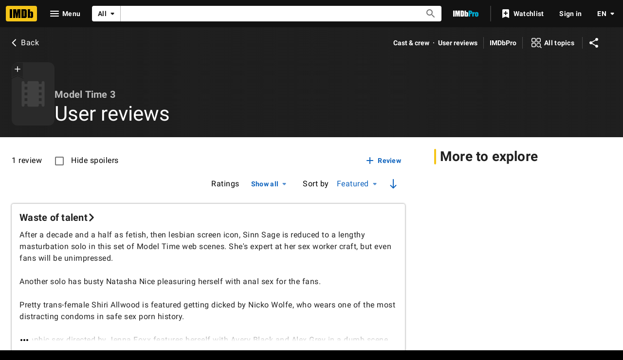

--- FILE ---
content_type: application/javascript
request_url: https://dqpnq362acqdi.cloudfront.net/_next/static/l9oUvUXCTBiMjYGf3tizk/_buildManifest.js
body_size: 9870
content:
self.__BUILD_MANIFEST=function(s,t,e,c,a,i,n,o,r,d,p,u,h,l,m,f,b,g,k,j,v,y,w,O,D,I,x,z,C,S,q,U,T,_,L,A,E,W,V,B,F,P,H,M,N,G,J,K,Q,R,X,Y,Z,$,ss,st,se,sc,sa,si,sn,so,sr,sd,sp,su,sh,sl,sm,sf,sb,sg,sk,sj,sv,sy,sw,sO,sD,sI,sx,sz,sC,sS,sq,sU,sT,s_,sL,sA,sE,sW,sV,sB,sF,sP,sH,sM,sN,sG,sJ,sK,sQ,sR,sX,sY,sZ,s$,s2){return{__rewrites:{afterFiles:[],beforeFiles:[],fallback:[{has:sc,source:"/:nextInternalLocale(en\\-US|de|es|es\\-ES|fr|fr\\-CA|hi|it|pt)/favicon.ico",destination:"/:nextInternalLocale/next_static/favicon.ico"},{has:sc,source:"/:nextInternalLocale(en\\-US|de|es|es\\-ES|fr|fr\\-CA|hi|it|pt)/india/six-degrees",destination:"/:nextInternalLocale/games/india/six-degrees"},{has:sc,source:"/:nextInternalLocale(en\\-US|de|es|es\\-ES|fr|fr\\-CA|hi|it|pt)/:path(awards-central|best-of|best-of\\/2024-staff-picks|best-of\\/2024-staff-picks-action|best-of\\/2024-staff-picks-animation|best-of\\/2024-staff-picks-comedy|best-of\\/2024-staff-picks-documentary|best-of\\/2024-staff-picks-drama|best-of\\/2024-staff-picks-horror-thriller|best-of\\/2024-staff-picks-sci-fi-fantasy|best-of\\/2024-your-picks|best-of\\/col-needham-letter-2023|best-of\\/col-needham-letter-2024|best-of\\/col-needham-letter-2025|best-of\\/col-needham-picks|best-of\\/most-anticipated-2024|best-of\\/most-anticipated-movies|best-of\\/most-anticipated-series|best-of\\/most-popular-indian-movies-theatrical-2023|best-of\\/most-popular-indian-web-series-2023|best-of\\/top-breakout-stars-2022|best-of\\/top-movies-2022|best-of\\/top-movies-2023|best-of\\/top-stars-2022|best-of\\/top-stars-2023|best-of\\/top-tv-series-2022|best-of\\/top-series-2023|comic-con|comic-con\\/sdcc-news|emmys|emmys\\/emmys-recap|family-entertainment-guide|features\\/hershey|features\\/kleenexscore|features\\/paramountplus|festival-central|festival-central\\/abff|festival-central\\/cannes|festival-central\\/nyff|festival-central\\/outfest|festival-central\\/venice|golden-globes|imdbpicks|imdbpicks\\/august-picks|imdbpicks\\/class-of-99|imdbpicks\\/december-picks|imdbpicks\\/holidays|imdbpicks\\/january-picks|imdbpicks\\/most-anticipated-summer-movies|imdbpicks\\/most-anticipated-2024|imdbpicks\\/most-anticipated-movies|imdbpicks\\/most-anticipated-series|imdbpicks\\/movie-guide|imdbpicks\\/november-picks|imdbpicks\\/october-picks|imdbpicks\\/science-fiction-fantasy|imdbpicks\\/september-picks|imdbpicks\\/staff-picks|imdbpicks\\/staff-picks-april|imdbpicks\\/staff-picks-june|imdbpicks\\/staff-picks-march|imdbpicks\\/staff-picks-may|imdbpicks\\/summer-watch-guide|imdbpicks\\/summer-watch-guide-2024|imdbpicks\\/watch-guide|india|india\\/upcoming|india\\/tamil|india\\/telugu|india\\/top-rated-indian-movies|india\\/top-rated-malayalam-movies|india\\/top-rated-tamil-movies|india\\/top-rated-telugu-movies|india\\/toprated|india\\/trending|mami|nycc|originals|oscars|pressroom|pressroom\\/about|pressroom\\/bio-nikki-santoro|pressroom\\/bio|pressroom\\/bioeds|pressroom\\/col-needham-images|pressroom\\/col-needham-pull-quotes|pressroom\\/imdb-leadership|pressroom\\/in-the-news|pressroom\\/mobile-pull-quotes|pressroom\\/portrait-studios|pressroom\\/press-inquiries|pressroom\\/press-pull-quotes|pressroom\\/press-releases|pressroom\\/stats|reframe|scary-good|scary-good\\/halloween|scary-good\\/best-horror-movies-2023|spotlight|spotlight\\/demo-1|spotlight\\/demo-2|spotlight\\/demo-3|star-wars|starmeterawards|starmeterawards\\/announcements|sundance|sundance\\/2025-cheat-sheet|superheroes|sxsw|toronto|test-features|test-features\\/ads|test-features\\/vlp|tribeca|tv|video-games|whats-on-tv|whats-on-tv\\/fall-tv-guide|whats-on-tv\\/movie-guide|whats-on-tv\\/watch-guide)",destination:"/:nextInternalLocale/special-sections/:path"},{has:sc,source:"/:nextInternalLocale(en\\-US|de|es|es\\-ES|fr|fr\\-CA|hi|it|pt)/title/:tconst/quotes/:quoteid",destination:"/:nextInternalLocale/title/:tconst/quotes/?item=:quoteid"},{has:sc,source:"/:nextInternalLocale(en\\-US|de|es|es\\-ES|fr|fr\\-CA|hi|it|pt)/news/:category(celebrity|indie|movie|top|tv)",destination:"/:nextInternalLocale/news/category/:category"},{has:sc,source:"/:nextInternalLocale(en\\-US|de|es|es\\-ES|fr|fr\\-CA|hi|it|pt)/news/:permalink(ni[\\d]{7,19})",destination:"/:nextInternalLocale/news/permalink/:permalink"},{has:[{type:"header",key:"host",value:"pro\\.(.*\\.)*imdb\\.com.*"}],source:"/:nextInternalLocale(en\\-US|de|es|es\\-ES|fr|fr\\-CA|hi|it|pt)/videoproembed/:viconst",destination:"/:nextInternalLocale/video/embed/:viconst/"}]},"/":[s,"static/chunks/c30a072d-ac83d3290b9b3eaf.js",t,a,d,u,h,f,k,"static/chunks/634-3cd996daff887933.js",e,c,i,n,o,r,p,l,m,b,j,x,sw,sS,"static/css/644d3f02090c5d00.css","static/chunks/pages/index-cd65a3d023c6795b.js"],"/404":[s,t,a,e,c,i,C,"static/chunks/pages/404-6d067c2408013526.js"],"/500":[s,t,a,e,c,i,C,"static/chunks/pages/500-d44f2ee3c536e03f.js"],"/OnThisDay":["static/chunks/pages/OnThisDay-7526732907969363.js"],"/_error":["static/chunks/pages/_error-7a384194a0917161.js"],"/activity":["static/chunks/pages/activity-a494faae955629ba.js"],"/activity/editprofile":[s,t,a,d,u,h,f,k,"static/chunks/7257-a63e559c117e2c59.js",e,c,i,n,o,r,p,l,m,b,g,j,v,"static/css/47e7a68ce4498bfd.css","static/chunks/pages/activity/editprofile-cc46bbee59f51bef.js"],"/ad/scanner":[d,c,n,"static/chunks/pages/ad/scanner-b68395fdab940224.js"],"/adfeedback/error":[s,t,a,e,c,i,C,"static/chunks/pages/adfeedback/error-3a55d2dae7c28edf.js"],"/ap-signin-handler":["static/chunks/pages/ap-signin-handler-a146f52006e2046d.js"],"/badge":[s,t,a,d,u,h,f,k,e,c,i,n,o,r,p,l,m,b,g,j,v,E,y,"static/chunks/pages/badge-2c828506d08f01f8.js"],"/calendar":[s,t,a,d,e,c,i,n,C,"static/chunks/pages/calendar-e87a6fdc736d115c.js"],"/chart/bottom":[s,t,a,d,u,e,c,i,n,o,r,p,g,x,U,T,L,W,G,R,M,"static/chunks/pages/chart/bottom-6f1a4bb27953bea9.js"],"/chart/boxoffice":[s,t,a,d,u,e,c,i,n,o,r,p,g,x,U,T,L,W,G,R,M,"static/chunks/pages/chart/boxoffice-3d7080029cb6289e.js"],"/chart/moviemeter":[s,t,a,d,u,e,c,i,n,o,r,p,g,x,U,T,L,W,G,R,M,"static/chunks/pages/chart/moviemeter-b1822d8e6f0d78d0.js"],"/chart/starmeter":[s,t,a,d,u,e,c,i,n,o,r,p,g,x,U,T,L,W,G,R,M,"static/chunks/pages/chart/starmeter-5a1724ef715976e4.js"],"/chart/top":[s,t,a,d,u,e,c,i,n,o,r,p,g,x,U,T,L,W,G,R,M,"static/chunks/pages/chart/top-9241807dd5b54274.js"],"/chart/top-english-movies":[s,t,a,d,u,e,c,i,n,o,r,p,g,x,U,T,L,W,G,R,M,"static/chunks/pages/chart/top-english-movies-08840c7a36e3b4ee.js"],"/chart/toptv":[s,t,a,d,u,e,c,i,n,o,r,p,g,x,U,T,L,W,G,R,M,"static/chunks/pages/chart/toptv-c542da92f1b3b039.js"],"/chart/tvmeter":[s,t,a,d,u,e,c,i,n,o,r,p,g,x,U,T,L,W,G,R,M,"static/chunks/pages/chart/tvmeter-af57cfefe4c9b971.js"],"/charts":[s,t,a,d,e,c,i,n,C,"static/chunks/pages/charts-f672b393b3864db0.js"],"/close_me":["static/chunks/pages/close_me-c4970598c6325703.js"],"/contribute/leaderboard/contributor/[contributorId]":[s,t,a,e,c,i,"static/css/b6e89086e0a92417.css","static/chunks/pages/contribute/leaderboard/contributor/[contributorId]-b2156d3dc8473cb9.js"],"/contribute/leaderboard/[year]":[s,t,a,e,c,i,sq,"static/css/e06ea5fba0feaf26.css","static/chunks/pages/contribute/leaderboard/[year]-7a7fc376534df5d0.js"],"/contribute/leaderboard/[year]/[month]":[s,t,a,e,c,i,sq,"static/css/2d37b6111fdcd1be.css","static/chunks/pages/contribute/leaderboard/[year]/[month]-cae6e66867f713d9.js"],"/contribute/[itemType]/[subjectId]/add":[s,t,a,O,D,e,c,i,I,C,"static/chunks/pages/contribute/[itemType]/[subjectId]/add-04d8b493bb3aa0fa.js"],"/contribute/[itemType]/[subjectId]/[itemId]/edit":[s,t,a,O,D,e,c,i,I,C,"static/chunks/pages/contribute/[itemType]/[subjectId]/[itemId]/edit-51e5bf409dfabdd7.js"],"/contribute/[itemType]/[subjectId]/[itemId]/report":[s,t,a,O,D,e,c,i,I,C,"static/chunks/pages/contribute/[itemType]/[subjectId]/[itemId]/report-1873852903318ea8.js"],"/date":["static/chunks/pages/date-16c816c37a11f14f.js"],"/date/birth":["static/chunks/pages/date/birth-9cb6ad2e600fc168.js"],"/date/births":["static/chunks/pages/date/births-4039bb348eeb1259.js"],"/date/[monthDay]":["static/chunks/pages/date/[monthDay]-f6663038498392b2.js"],"/date/[monthDay]/birth":["static/chunks/pages/date/[monthDay]/birth-75778bb3f59749b8.js"],"/date/[monthDay]/births":["static/chunks/pages/date/[monthDay]/births-b1e610877c9ebd6d.js"],"/dev/examples/getServerSideProps":["static/chunks/pages/dev/examples/getServerSideProps-7de12c2af2f5bde7.js"],"/dev/examples/hello-world":[s,t,a,u,h,f,k,e,c,i,o,r,p,l,m,b,j,y,"static/chunks/pages/dev/examples/hello-world-0c982c32bab334f6.js"],"/event/all":[s,t,a,d,u,h,f,k,e,c,i,n,o,r,p,l,m,b,g,j,v,y,"static/chunks/pages/event/all-44bf960896f09537.js"],"/event/[evconst]":[s,t,a,d,u,h,f,k,e,c,i,n,o,r,p,l,m,b,g,j,v,su,y,"static/chunks/pages/event/[evconst]-e7cde5b2105359d8.js"],"/event/[evconst]/[year]":["static/chunks/pages/event/[evconst]/[year]-a6f73e1ff8e0c2d2.js"],"/event/[evconst]/[year]/[instance]":[s,t,a,d,u,h,f,k,e,c,i,n,o,r,p,l,m,b,g,j,v,su,y,"static/chunks/pages/event/[evconst]/[year]/[instance]-73fd28e6942eb40d.js"],"/exports":[s,t,a,d,u,h,f,k,e,c,i,n,o,r,p,l,m,b,g,j,v,x,U,T,L,W,B,F,P,J,H,"static/chunks/pages/exports-a605ea2cba6d686f.js"],"/feature/bornondate":["static/chunks/pages/feature/bornondate-bd933cc1946dca1f.js"],"/feature/genre":["static/chunks/pages/feature/genre-65177b81b2059d54.js"],"/find":[s,t,a,d,e,c,i,n,so,C,"static/chunks/pages/find-6aef1e31ad3a7708.js"],"/fun":[s,sO,t,a,sD,e,c,i,r,x,ss,sS,sU,C,"static/chunks/pages/fun-c7f4b522f9980e57.js"],"/gallery/[rgconst]":[s,t,a,d,u,h,f,k,O,D,e,c,i,n,o,r,p,l,m,b,g,j,v,w,I,z,sr,sI,y,"static/chunks/pages/gallery/[rgconst]-ae24e15d984490ad.js"],"/games/india/six-degrees":[s,sh,t,a,sl,sT,e,c,i,o,s_,C,"static/chunks/pages/games/india/six-degrees-60bcc0405916f55b.js"],"/games/quotes":[s,t,a,e,c,i,sU,C,"static/chunks/pages/games/quotes-5b466bdd1172f0b5.js"],"/games/six-degrees":[s,sh,t,a,sl,sT,e,c,i,o,s_,C,"static/chunks/pages/games/six-degrees-bf56e86bd8ab99ad.js"],"/interest/all":[s,t,a,d,e,c,i,n,sL,C,"static/chunks/pages/interest/all-72124301f92f0130.js"],"/interest/[inconst]":[s,sh,t,a,d,u,h,f,k,sl,e,c,i,n,o,r,p,l,m,b,j,x,sL,y,"static/chunks/pages/interest/[inconst]-2b0ab0d4abe1be69.js"],"/list/checkins":["static/chunks/pages/list/checkins-b1bc58162b35f73b.js"],"/list/create":[s,t,a,d,u,h,f,k,e,c,i,n,o,r,p,l,m,b,g,j,v,U,T,B,P,H,"static/chunks/pages/list/create-eb2dd3c0ed780133.js"],"/list/favoritepeople":["static/chunks/pages/list/favoritepeople-83706f536006b932.js"],"/list/interests":["static/chunks/pages/list/interests-b947fd7542c7b3d8.js"],"/list/ratings":["static/chunks/pages/list/ratings-487dd72d2f9e79bd.js"],"/list/watchhistory":["static/chunks/pages/list/watchhistory-fb71c851c106714c.js"],"/list/watchlist":["static/chunks/pages/list/watchlist-5c78ff6bd71ba0de.js"],"/list/[lsconst]":[s,t,a,d,u,h,f,k,e,c,i,n,o,r,p,l,m,b,g,j,v,x,U,T,L,W,B,F,P,J,H,"static/chunks/pages/list/[lsconst]-96a8907cc6e02815.js"],"/list/[lsconst]/copy":[s,sO,t,a,d,u,h,f,k,sD,e,c,i,n,o,r,p,l,m,b,g,j,v,T,B,sA,y,"static/chunks/pages/list/[lsconst]/copy-da560479a1cb9e26.js"],"/list/[lsconst]/edit":[s,sO,t,a,d,u,h,f,k,sD,e,c,i,n,o,r,p,l,m,b,g,j,v,T,B,P,sA,H,"static/chunks/pages/list/[lsconst]/edit-aa7cc9599ae6ce06.js"],"/list/[lsconst]/videoplayer/[viconst]":["static/chunks/pages/list/[lsconst]/videoplayer/[viconst]-7e6a93394b1b3cf3.js"],"/lists/[const]":[s,t,a,d,u,h,f,k,e,c,i,n,o,r,p,l,m,b,g,j,v,x,U,T,L,W,B,F,P,J,H,"static/chunks/pages/lists/[const]-86a6351cba5e2bd9.js"],"/name/[nmconst]":[s,t,a,d,u,h,f,k,e,c,i,n,o,r,p,l,m,b,g,j,v,w,x,S,sm,sx,sE,sW,sV,y,"static/chunks/pages/name/[nmconst]-53ef89e2eb975ce1.js"],"/name/[nmconst]/awards":[s,t,a,d,u,h,f,k,O,D,e,c,i,n,o,r,p,l,m,b,g,j,v,w,I,z,S,q,_,V,y,"static/chunks/pages/name/[nmconst]/awards-0299b73a1df0b8d0.js"],"/name/[nmconst]/bio":[s,t,a,d,u,h,f,k,O,D,e,c,i,n,o,r,p,l,m,b,g,j,v,w,I,z,S,q,_,V,y,"static/chunks/pages/name/[nmconst]/bio-af82ba3d3e326d75.js"],"/name/[nmconst]/externalsites":[s,t,a,d,u,h,f,k,O,D,e,c,i,n,o,r,p,l,m,b,g,j,v,w,I,z,S,q,_,V,y,"static/chunks/pages/name/[nmconst]/externalsites-d1af7fa2c9babc8a.js"],"/name/[nmconst]/mediaindex":[s,t,a,d,u,h,f,k,O,D,e,c,i,n,o,r,p,l,m,b,g,j,v,w,I,z,sr,sI,y,"static/chunks/pages/name/[nmconst]/mediaindex-6aecd0e27bcf43d9.js"],"/name/[nmconst]/news":[s,t,a,d,u,h,f,k,O,D,e,c,i,n,o,r,p,l,m,b,g,j,v,w,I,z,q,_,y,"static/chunks/pages/name/[nmconst]/news-649af1778d0bc450.js"],"/name/[nmconst]/otherworks":[s,t,a,d,u,h,f,k,O,D,e,c,i,n,o,r,p,l,m,b,g,j,v,w,I,z,S,q,_,V,y,"static/chunks/pages/name/[nmconst]/otherworks-c33e1e64c7ccc32d.js"],"/name/[nmconst]/publicity":[s,t,a,d,u,h,f,k,O,D,e,c,i,n,o,r,p,l,m,b,g,j,v,w,I,z,S,q,_,V,y,"static/chunks/pages/name/[nmconst]/publicity-7e781a4d22d636ec.js"],"/name/[nmconst]/quotes":[s,t,a,d,u,h,f,k,O,D,e,c,i,n,o,r,p,l,m,b,g,j,v,w,I,z,S,q,_,V,y,"static/chunks/pages/name/[nmconst]/quotes-a56c6430b450f262.js"],"/name/[nmconst]/tierlist":[s,t,a,d,u,h,f,k,e,c,i,n,o,r,p,l,m,b,g,j,v,w,z,y,"static/chunks/pages/name/[nmconst]/tierlist-8c718d8a6d118374.js"],"/name/[nmconst]/trivia":[s,t,a,d,u,h,f,k,O,D,e,c,i,n,o,r,p,l,m,b,g,j,v,w,I,z,S,q,_,V,y,"static/chunks/pages/name/[nmconst]/trivia-a4f8d84ac19e606d.js"],"/name/[nmconst]/videogallery":[s,t,a,d,u,h,f,k,e,c,i,n,o,r,p,l,m,b,g,j,v,w,z,sf,sB,y,"static/chunks/pages/name/[nmconst]/videogallery-d27fe3d815bb4f17.js"],"/name/[nmconst]/videoplayer/[viconst]":["static/chunks/pages/name/[nmconst]/videoplayer/[viconst]-bf859410020960cb.js"],"/news/category/[category]":[s,t,a,d,u,h,f,k,e,c,i,n,o,r,p,l,m,b,g,j,v,G,y,"static/chunks/pages/news/category/[category]-48324e488d6c0ff5.js"],"/news/permalink/[permalinkId]":[s,t,a,d,u,h,f,k,e,c,i,n,o,r,p,l,m,b,g,j,v,G,y,"static/chunks/pages/news/permalink/[permalinkId]-3a84418d03a4f90a.js"],"/onboard":[s,t,e,sd,sF,"static/chunks/pages/onboard-132f958d52295ca0.js"],"/poll":[s,t,a,d,u,h,f,k,e,c,i,n,o,r,p,l,m,b,g,j,v,E,sP,y,"static/chunks/pages/poll-95c08cf367024f63.js"],"/poll/admin":[s,t,a,d,u,h,f,k,e,c,i,n,o,r,p,l,m,b,g,j,v,E,y,"static/chunks/pages/poll/admin-bb080e50c3ac3ef6.js"],"/poll/[pollId]":[s,t,a,d,u,h,f,k,e,c,i,n,o,r,p,l,m,b,g,j,v,E,sP,y,"static/chunks/pages/poll/[pollId]-a0b2a7ecb5daaae3.js"],"/poll/[pollId]/results":["static/chunks/pages/poll/[pollId]/results-122f661235983b9d.js"],"/preferences/email":[s,t,a,d,u,h,f,k,e,c,i,n,o,r,p,l,m,b,g,j,v,E,y,"static/chunks/pages/preferences/email-5b34bfec470ca7b5.js"],"/preferences/general":[s,t,a,d,u,h,f,k,e,c,i,n,o,r,p,l,m,b,g,j,v,E,sb,y,"static/chunks/pages/preferences/general-88074ae503fe4a1f.js"],"/preferences/preferredservices":[s,t,a,d,u,h,f,k,e,c,i,n,o,r,p,l,m,b,g,j,v,E,y,"static/chunks/pages/preferences/preferredservices-cccae9faaf7384b3.js"],"/preferences/reviews":[s,t,a,d,u,h,f,k,e,c,i,n,o,r,p,l,m,b,g,j,v,E,y,"static/chunks/pages/preferences/reviews-fe3cfaea3855d089.js"],"/privacy/adpreferences":[s,t,a,e,c,i,C,"static/chunks/pages/privacy/adpreferences-bf6b062739f89a45.js"],"/privacy/redirect":["static/chunks/pages/privacy/redirect-94fb09d904b2b3eb.js"],"/pro":[s,t,a,d,u,h,f,k,e,c,i,n,o,r,p,l,m,b,g,j,v,y,"static/chunks/pages/pro-96d53eea33a11a7f.js"],"/pro/company/[coconst]":[s,t,a,d,u,h,f,k,X,st,e,c,i,n,o,r,p,l,m,b,g,j,v,se,sa,y,"static/chunks/pages/pro/company/[coconst]-0f5b1e73cd6a8c50.js"],"/pro/company/[coconst]/affiliations":[s,t,a,d,u,h,f,k,X,st,e,c,i,n,o,r,p,l,m,b,g,j,v,se,sa,y,"static/chunks/pages/pro/company/[coconst]/affiliations-cfb91ef15e5fde61.js"],"/pro/company/[coconst]/boxoffice":[s,t,a,d,u,h,f,k,X,st,e,c,i,n,o,r,p,l,m,b,g,j,v,se,sa,y,"static/chunks/pages/pro/company/[coconst]/boxoffice-9cac7f093c10f43d.js"],"/pro/company/[coconst]/clients":[s,t,a,d,u,h,f,k,X,st,e,c,i,n,o,r,p,l,m,b,g,j,v,se,sa,y,"static/chunks/pages/pro/company/[coconst]/clients-e145dc94184c4259.js"],"/pro/company/[coconst]/filmography":[s,t,a,d,u,h,f,k,X,st,e,c,i,n,o,r,p,l,m,b,g,j,v,se,sa,y,"static/chunks/pages/pro/company/[coconst]/filmography-2bf48d99256576cb.js"],"/pro/company/[coconst]/staff":[s,t,a,d,u,h,f,k,X,st,e,c,i,n,o,r,p,l,m,b,g,j,v,se,sa,y,"static/chunks/pages/pro/company/[coconst]/staff-40cb11d8ea513966.js"],"/pro/name/[nmconst]":[s,sh,t,a,d,u,h,f,k,O,D,X,st,sl,e,c,i,n,o,r,p,l,m,b,g,j,v,I,x,S,N,K,se,sm,sW,sH,y,"static/chunks/pages/pro/name/[nmconst]-8249825d5e518833.js"],"/pro/name/[nmconst]/about":[s,t,a,d,u,h,f,k,O,D,e,c,i,n,o,r,p,l,m,b,g,j,v,I,N,K,sM,y,"static/chunks/pages/pro/name/[nmconst]/about-d4a6a70572d95242.js"],"/pro/name/[nmconst]/awards":[s,t,a,d,u,h,f,k,O,D,e,c,i,n,o,r,p,l,m,b,g,j,v,I,S,N,y,"static/chunks/pages/pro/name/[nmconst]/awards-4ff249215f2ede47.js"],"/pro/name/[nmconst]/clients":[s,t,a,d,u,h,f,k,O,D,e,c,i,n,o,r,p,l,m,b,g,j,v,I,N,K,sH,y,"static/chunks/pages/pro/name/[nmconst]/clients-672672799378d129.js"],"/pro/name/[nmconst]/connections":[s,t,a,d,u,h,f,k,O,D,e,c,i,n,o,r,p,l,m,b,g,j,v,I,x,S,N,K,y,"static/chunks/pages/pro/name/[nmconst]/connections-4e04d813f4a2ba14.js"],"/pro/name/[nmconst]/contacts":[s,t,a,d,u,h,f,k,O,D,e,c,i,n,o,r,p,l,m,b,g,j,v,I,N,K,y,"static/chunks/pages/pro/name/[nmconst]/contacts-c1045ea06db751eb.js"],"/pro/name/[nmconst]/credits":[s,t,a,d,u,h,f,k,O,D,e,c,i,n,o,r,p,l,m,b,g,j,v,I,x,S,N,K,sE,y,"static/chunks/pages/pro/name/[nmconst]/credits-abc9057262582353.js"],"/pro/name/[nmconst]/externalsites":[s,t,a,d,u,h,f,k,O,e,c,i,n,o,r,p,l,m,b,g,j,v,N,sM,y,"static/chunks/pages/pro/name/[nmconst]/externalsites-c62666c9f51103a8.js"],"/pro/name/[nmconst]/images":[s,t,a,d,u,h,f,k,O,D,e,c,i,n,o,r,p,l,m,b,g,j,v,I,N,K,sr,y,"static/chunks/pages/pro/name/[nmconst]/images-4831a421272f71b0.js"],"/pro/name/[nmconst]/news":[s,t,a,d,u,h,f,k,O,D,e,c,i,n,o,r,p,l,m,b,g,j,v,I,N,K,y,"static/chunks/pages/pro/name/[nmconst]/news-3f10f701495b79a0.js"],"/pro/name/[nmconst]/videos":[s,t,a,d,u,h,f,k,O,D,e,c,i,n,o,r,p,l,m,b,g,j,v,I,N,K,sf,y,"static/chunks/pages/pro/name/[nmconst]/videos-00510516667c1900.js"],"/pro/registration/conversion":[s,t,a,e,c,i,sz,C,"static/chunks/pages/pro/registration/conversion-0c460a05a174610e.js"],"/pro/title/[tconst]":[s,t,a,d,u,h,f,k,e,c,i,n,o,r,p,l,m,b,g,j,v,Q,sm,y,"static/chunks/pages/pro/title/[tconst]-646218296c1d4d18.js"],"/pro/title/[tconst]/awards":[s,t,a,d,u,h,f,k,O,D,e,c,i,n,o,r,p,l,m,b,g,j,v,I,S,Q,y,"static/chunks/pages/pro/title/[tconst]/awards-fccc0f8ac417a0b9.js"],"/pro/title/[tconst]/contacts":[s,t,a,d,u,h,f,k,e,c,i,n,o,r,p,l,m,b,g,j,v,Q,y,"static/chunks/pages/pro/title/[tconst]/contacts-8ea4d2220da98705.js"],"/pro/title/[tconst]/credits":[s,t,a,d,u,h,f,k,e,c,i,n,o,r,p,l,m,b,g,j,v,Q,y,"static/chunks/pages/pro/title/[tconst]/credits-cb25bb06c4331040.js"],"/pro/title/[tconst]/details":[s,t,a,d,u,h,f,k,e,c,i,n,o,r,p,l,m,b,g,j,v,Q,sN,y,"static/chunks/pages/pro/title/[tconst]/details-c25d9ac3405a1df0.js"],"/pro/title/[tconst]/externalsites":[s,t,a,d,u,h,f,k,e,c,i,n,o,r,p,l,m,b,g,j,v,Q,sN,y,"static/chunks/pages/pro/title/[tconst]/externalsites-b7f4fe01911a6f0d.js"],"/pro/title/[tconst]/images":[s,t,a,d,u,h,f,k,O,D,e,c,i,n,o,r,p,l,m,b,g,j,v,I,Q,sr,y,"static/chunks/pages/pro/title/[tconst]/images-83e6a29abdb649f9.js"],"/pro/title/[tconst]/news":[s,t,a,d,u,h,f,k,e,c,i,n,o,r,p,l,m,b,g,j,v,Q,y,"static/chunks/pages/pro/title/[tconst]/news-8c09e30253b206ce.js"],"/pro/title/[tconst]/videos":[s,t,a,d,u,h,f,k,e,c,i,n,o,r,p,l,m,b,g,j,v,Q,sf,y,"static/chunks/pages/pro/title/[tconst]/videos-6708b61f1a9c6fc5.js"],"/pro/video/[viconst]":[s,t,a,h,f,sg,e,c,i,n,o,r,l,m,b,x,sk,sC,C,"static/chunks/pages/pro/video/[viconst]-cf320a05ec07a4a8.js"],"/pro/[vanity]/[vanityOrId]/mediaviewer":[s,t,a,si,e,c,i,n,o,ss,sn,C,"static/chunks/pages/pro/[vanity]/[vanityOrId]/mediaviewer-c0aca7f3ea9468b3.js"],"/pro/[vanity]/[vanityOrId]/mediaviewer/[img]":[s,t,a,si,e,c,i,n,o,ss,sn,C,"static/chunks/pages/pro/[vanity]/[vanityOrId]/mediaviewer/[img]-c14cd26d3de536b6.js"],"/profile":["static/chunks/pages/profile-5d7d78ea4d8068b8.js"],"/profile/lists":["static/chunks/pages/profile/lists-652964ede8ab38b3.js"],"/registration/accountsettings":[s,t,a,d,u,h,f,k,e,c,i,n,o,r,p,l,m,b,g,j,v,E,y,"static/chunks/pages/registration/accountsettings-2dd41b38cf6c1e75.js"],"/registration/ap-signin-handler/[associationHandle]":["static/chunks/pages/registration/ap-signin-handler/[associationHandle]-fa4da9d0b91a9e22.js"],"/registration/changeemail":["static/chunks/pages/registration/changeemail-993cff17f50dd87b.js"],"/registration/changeloginsecurity":["static/chunks/pages/registration/changeloginsecurity-feb55e41dbaf95b9.js"],"/registration/changeloginsecurityexternal":[s,t,a,d,u,h,f,k,e,c,i,n,o,r,p,l,m,b,g,j,v,E,y,"static/chunks/pages/registration/changeloginsecurityexternal-3430dd84af63e653.js"],"/registration/changepassword":["static/chunks/pages/registration/changepassword-0e678c545982b4a2.js"],"/registration/confirmation":[s,t,a,e,c,i,C,"static/chunks/pages/registration/confirmation-24e64ad060b9580e.js"],"/registration/conversion":[s,t,a,e,c,i,sz,C,"static/chunks/pages/registration/conversion-1593df3d5fa59a4e.js"],"/registration/data-requests":[s,t,a,d,u,h,f,k,e,c,i,n,o,r,p,l,m,b,g,j,v,E,sG,y,"static/chunks/pages/registration/data-requests-822d3362ef848aa3.js"],"/registration/data-requests/view":[s,t,a,d,u,h,f,k,e,c,i,n,o,r,p,l,m,b,g,j,v,E,sG,y,"static/chunks/pages/registration/data-requests/view-0832b7edd738943b.js"],"/registration/delete":[s,t,a,d,u,h,f,k,e,c,i,n,o,r,p,l,m,b,g,j,v,E,y,"static/chunks/pages/registration/delete-5dc7f06c103daaf5.js"],"/registration/details":[s,t,a,d,u,h,f,k,e,c,i,n,o,r,p,l,m,b,g,j,v,E,sb,y,"static/chunks/pages/registration/details-fe0b88c86577fd87.js"],"/registration/forgotpassword":["static/chunks/pages/registration/forgotpassword-23e852a7d3a254f4.js"],"/registration/is-user-recognized":["static/chunks/pages/registration/is-user-recognized-68f9d2864f980fd8.js"],"/registration/isuserrecognized":["static/chunks/pages/registration/isuserrecognized-165117c007498a44.js"],"/registration/logout":["static/chunks/pages/registration/logout-ffbcf8667482c561.js"],"/registration/signin":[s,t,a,d,u,h,f,k,e,c,i,n,o,r,p,l,m,b,g,j,v,y,"static/chunks/pages/registration/signin-3842f00de415ff7c.js"],"/registration/signinemailgate":["static/chunks/pages/registration/signinemailgate-41d41f6b56bd9863.js"],"/registration/thirdpartylinks":[s,t,a,d,u,h,f,k,e,c,i,n,o,r,p,l,m,b,g,j,v,E,y,"static/chunks/pages/registration/thirdpartylinks-dd97b95b9f053df3.js"],"/registration/whoami":["static/chunks/pages/registration/whoami-5a7bee3628bd7fd2.js"],"/registration/[provider]/error":[s,t,a,d,u,h,f,k,e,c,i,n,o,r,p,l,m,b,g,j,v,E,sz,y,"static/chunks/pages/registration/[provider]/error-953b8c50063c53be.js"],"/review/[rwconst]":["static/chunks/pages/review/[rwconst]-84ad1635273c9b99.js"],"/scorecard":[s,t,a,d,u,h,f,k,e,c,i,n,o,r,p,l,m,b,g,j,v,w,sp,"static/chunks/pages/scorecard-4fcc1e55e52e1a96.js"],"/scorecard/company/[coconst]":[s,t,a,e,c,i,r,p,x,U,sd,so,sj,sJ,M,"static/chunks/pages/scorecard/company/[coconst]-9d2af5b64d8d739a.js"],"/scorecard/title/[tconst]":[s,t,a,e,c,i,r,p,x,U,sd,so,sj,sJ,M,"static/chunks/pages/scorecard/title/[tconst]-1e35fb815fffe9d0.js"],"/search":[s,t,a,d,sK,e,c,i,n,r,p,x,U,T,W,sd,so,sj,sb,sQ,M,"static/chunks/pages/search-b1be051a2220b733.js"],"/search/keyword":[s,t,a,d,u,h,f,k,e,c,i,n,o,r,p,l,m,b,g,j,v,y,"static/chunks/pages/search/keyword-d11b086911ec5ad9.js"],"/search/[tab]":[s,t,a,d,sK,e,c,i,n,r,p,x,U,T,W,sd,so,sj,sb,sQ,M,"static/chunks/pages/search/[tab]-805bbced87e17ae8.js"],"/seen":["static/chunks/pages/seen-5528b10329a1c4a4.js"],"/seen/[seenId]":["static/chunks/pages/seen/[seenId]-5c189791f144b7a9.js"],"/showtimes":[s,t,a,d,u,h,f,k,e,c,i,n,o,r,p,l,m,b,g,j,v,w,x,T,L,A,F,sv,Y,"static/chunks/pages/showtimes-c58b74f93fed1da4.js"],"/showtimes/cinema/US/[ciconst]":[s,t,a,d,u,h,f,k,e,c,i,n,o,r,p,l,m,b,g,j,v,w,x,A,Z,$,"static/chunks/pages/showtimes/cinema/US/[ciconst]-6fae2cc6049bf642.js"],"/showtimes/cinema/US/[ciconst]/[countryOrDate]":[s,t,a,d,u,h,f,k,e,c,i,n,o,r,p,l,m,b,g,j,v,w,x,A,Z,$,"static/chunks/pages/showtimes/cinema/US/[ciconst]/[countryOrDate]-19a5641d13d847fb.js"],"/showtimes/cinema/US/[ciconst]/[countryOrDate]/[zipcode]":[s,t,a,d,u,h,f,k,e,c,i,n,o,r,p,l,m,b,g,j,v,w,x,A,Z,$,"static/chunks/pages/showtimes/cinema/US/[ciconst]/[countryOrDate]/[zipcode]-76c6b673a93b653b.js"],"/showtimes/cinema/US/[ciconst]/[countryOrDate]/[zipcode]/[date]":[s,t,a,d,u,h,f,k,e,c,i,n,o,r,p,l,m,b,g,j,v,w,x,A,Z,$,"static/chunks/pages/showtimes/cinema/US/[ciconst]/[countryOrDate]/[zipcode]/[date]-bf18aa4472adb833.js"],"/showtimes/cinema/[country]/[ciconst]":[s,t,a,d,u,h,f,k,e,c,i,n,o,r,p,l,m,b,g,j,v,w,x,A,Z,$,"static/chunks/pages/showtimes/cinema/[country]/[ciconst]-5271e7672299ec3f.js"],"/showtimes/cinema/[country]/[ciconst]/[countryOrDate]":[s,t,a,d,u,h,f,k,e,c,i,n,o,r,p,l,m,b,g,j,v,w,x,A,Z,$,"static/chunks/pages/showtimes/cinema/[country]/[ciconst]/[countryOrDate]-fdfc1c8afe74f0c2.js"],"/showtimes/cinema/[country]/[ciconst]/[countryOrDate]/[zipcode]":[s,t,a,d,u,h,f,k,e,c,i,n,o,r,p,l,m,b,g,j,v,w,x,A,Z,$,"static/chunks/pages/showtimes/cinema/[country]/[ciconst]/[countryOrDate]/[zipcode]-795a8239f817b5d1.js"],"/showtimes/cinema/[country]/[ciconst]/[countryOrDate]/[zipcode]/[date]":[s,t,a,d,u,h,f,k,e,c,i,n,o,r,p,l,m,b,g,j,v,w,x,A,Z,$,"static/chunks/pages/showtimes/cinema/[country]/[ciconst]/[countryOrDate]/[zipcode]/[date]-0b331d0f6083e1b5.js"],"/showtimes/cinemas":[s,t,a,d,u,h,f,k,e,c,i,n,o,r,p,l,m,b,g,j,v,w,A,sp,"static/chunks/pages/showtimes/cinemas-396c97ecf9ea3c12.js"],"/showtimes/cinemas/[countryOrDate]":[s,t,a,d,u,h,f,k,e,c,i,n,o,r,p,l,m,b,g,j,v,w,A,sp,"static/chunks/pages/showtimes/cinemas/[countryOrDate]-d7c006b938305ead.js"],"/showtimes/cinemas/[countryOrDate]/[zipcode]":[s,t,a,d,u,h,f,k,e,c,i,n,o,r,p,l,m,b,g,j,v,w,A,sp,"static/chunks/pages/showtimes/cinemas/[countryOrDate]/[zipcode]-ab8f73219bf030b4.js"],"/showtimes/cinemas/[countryOrDate]/[zipcode]/[date]":[s,t,a,d,u,h,f,k,e,c,i,n,o,r,p,l,m,b,g,j,v,w,A,sp,"static/chunks/pages/showtimes/cinemas/[countryOrDate]/[zipcode]/[date]-bca55389e437245e.js"],"/showtimes/favorites":["static/chunks/pages/showtimes/favorites-9c2231898f3024a7.js"],"/showtimes/favorites/[countryOrDate]":["static/chunks/pages/showtimes/favorites/[countryOrDate]-836be6d574767ab1.js"],"/showtimes/favorites/[countryOrDate]/[zipcode]":["static/chunks/pages/showtimes/favorites/[countryOrDate]/[zipcode]-39f459e1ea8c2213.js"],"/showtimes/favorites/[countryOrDate]/[zipcode]/[date]":["static/chunks/pages/showtimes/favorites/[countryOrDate]/[zipcode]/[date]-4be72ff5dc4b6572.js"],"/showtimes/location":["static/chunks/pages/showtimes/location-a92b5239b60187ec.js"],"/showtimes/location/[countryOrDate]":["static/chunks/pages/showtimes/location/[countryOrDate]-575796806ea7a600.js"],"/showtimes/location/[countryOrDate]/[zipcode]":["static/chunks/pages/showtimes/location/[countryOrDate]/[zipcode]-f4a079b6d9643505.js"],"/showtimes/location/[countryOrDate]/[zipcode]/[date]":["static/chunks/pages/showtimes/location/[countryOrDate]/[zipcode]/[date]-cdd5c741601e9a6d.js"],"/showtimes/movies":["static/chunks/pages/showtimes/movies-9719c88289719cde.js"],"/showtimes/theaters":["static/chunks/pages/showtimes/theaters-9e65faaeb741245a.js"],"/showtimes/theaters/[ciconst]":["static/chunks/pages/showtimes/theaters/[ciconst]-5c39864f98ac2fb8.js"],"/showtimes/title/[tconst]":[s,t,a,d,u,h,f,k,e,c,i,n,o,r,p,l,m,b,g,j,v,w,U,A,Y,"static/chunks/pages/showtimes/title/[tconst]-8cfb289356c2ed09.js"],"/showtimes/title/[tconst]/[countryOrDate]":[s,t,a,d,u,h,f,k,e,c,i,n,o,r,p,l,m,b,g,j,v,w,U,A,Y,"static/chunks/pages/showtimes/title/[tconst]/[countryOrDate]-59f383c3e42df93a.js"],"/showtimes/title/[tconst]/[countryOrDate]/[zipcode]":[s,t,a,d,u,h,f,k,e,c,i,n,o,r,p,l,m,b,g,j,v,w,U,A,Y,"static/chunks/pages/showtimes/title/[tconst]/[countryOrDate]/[zipcode]-d8433fe49cc2d6d3.js"],"/showtimes/title/[tconst]/[countryOrDate]/[zipcode]/[date]":[s,t,a,d,u,h,f,k,e,c,i,n,o,r,p,l,m,b,g,j,v,w,U,A,Y,"static/chunks/pages/showtimes/title/[tconst]/[countryOrDate]/[zipcode]/[date]-10e71fd72485f7ef.js"],"/showtimes/[countryOrDate]":[s,t,a,d,u,h,f,k,e,c,i,n,o,r,p,l,m,b,g,j,v,w,x,T,L,A,F,sv,Y,"static/chunks/pages/showtimes/[countryOrDate]-496db8b8f803ea77.js"],"/showtimes/[countryOrDate]/[zipcode]":[s,t,a,d,u,h,f,k,e,c,i,n,o,r,p,l,m,b,g,j,v,w,x,T,L,A,F,sv,Y,"static/chunks/pages/showtimes/[countryOrDate]/[zipcode]-4eb37991350e5e0f.js"],"/showtimes/[countryOrDate]/[zipcode]/[date]":[s,t,a,d,u,h,f,k,e,c,i,n,o,r,p,l,m,b,g,j,v,w,x,T,L,A,F,sv,Y,"static/chunks/pages/showtimes/[countryOrDate]/[zipcode]/[date]-82d0998decc6a055.js"],"/signup":[s,t,a,e,c,i,m,sF,C,"static/chunks/pages/signup-dba79bcd132ec900.js"],"/special-sections/[section]":[s,t,a,d,u,h,f,k,e,c,i,n,o,r,p,l,m,b,j,sR,y,"static/chunks/pages/special-sections/[section]-42fa3d5736499b44.js"],"/special-sections/[section]/[subSection]":[s,t,a,d,u,h,f,k,e,c,i,n,o,r,p,l,m,b,j,sR,y,"static/chunks/pages/special-sections/[section]/[subSection]-adca4f6fc2379bed.js"],"/subscriptions/o/[token]/parse":[s,t,a,d,u,h,f,k,e,c,i,n,o,r,p,l,m,b,g,j,v,E,y,"static/chunks/pages/subscriptions/o/[token]/parse-34a9ecddc0963dbf.js"],"/subscriptions/u/[token]/parse":[s,t,a,d,u,h,f,k,e,c,i,n,o,r,p,l,m,b,g,j,v,E,y,"static/chunks/pages/subscriptions/u/[token]/parse-2c45f65cc831901e.js"],"/taskcompletion/complete/reaction":["static/chunks/pages/taskcompletion/complete/reaction-3bd2e7d1b610f061.js"],"/taskcompletion/complete/[unknownactiontype]":["static/chunks/pages/taskcompletion/complete/[unknownactiontype]-b7b85de4755e9283.js"],"/taskcompletion/issue/addToWatchlist":["static/chunks/pages/taskcompletion/issue/addToWatchlist-7c47dda8d01aa99d.js"],"/taskcompletion/issue/rateTitle":["static/chunks/pages/taskcompletion/issue/rateTitle-aef2ae508747e16a.js"],"/taskcompletion/redeem":["static/chunks/pages/taskcompletion/redeem-3f4f6b78e9548172.js"],"/title/[tconst]":[s,t,a,d,u,h,f,k,O,D,e,c,i,n,o,r,p,l,m,b,g,j,v,w,I,x,z,S,sm,sx,sX,sV,sY,"static/css/13aed7ba2801e669.css","static/chunks/pages/title/[tconst]-6f9649394817469c.js"],"/title/[tconst]/alternateversions":[s,t,a,d,u,h,f,k,O,D,e,c,i,n,o,r,p,l,m,b,g,j,v,w,I,z,S,q,_,V,y,"static/chunks/pages/title/[tconst]/alternateversions-c4028bb0bb0af6a4.js"],"/title/[tconst]/awards":[s,t,a,d,u,h,f,k,O,D,e,c,i,n,o,r,p,l,m,b,g,j,v,w,I,z,S,q,_,V,y,"static/chunks/pages/title/[tconst]/awards-7daa0f0c6b472cb9.js"],"/title/[tconst]/characters/[nmconst]":[s,t,a,d,u,h,f,k,O,D,e,c,i,n,o,r,p,l,m,b,g,j,v,w,I,z,q,_,y,"static/chunks/pages/title/[tconst]/characters/[nmconst]-6a3b11b5af7c5f7d.js"],"/title/[tconst]/companycredits":[s,t,a,d,u,h,f,k,O,D,e,c,i,n,o,r,p,l,m,b,g,j,v,w,I,z,S,q,y,"static/chunks/pages/title/[tconst]/companycredits-82dbf8af5a7bfe31.js"],"/title/[tconst]/crazycredits":[s,t,a,d,u,h,f,k,O,D,e,c,i,n,o,r,p,l,m,b,g,j,v,w,I,z,q,_,y,"static/chunks/pages/title/[tconst]/crazycredits-a08249c8274f211e.js"],"/title/[tconst]/criticreviews":[s,t,a,d,u,h,f,k,O,D,e,c,i,n,o,r,p,l,m,b,g,j,v,w,I,z,S,y,"static/chunks/pages/title/[tconst]/criticreviews-ae940e818fab4e13.js"],"/title/[tconst]/episodes":[s,t,a,d,u,h,f,k,e,c,i,n,o,r,p,l,m,b,g,j,v,w,x,z,y,"static/chunks/pages/title/[tconst]/episodes-d87fd086c7e6b025.js"],"/title/[tconst]/externalreviews":[s,t,a,d,u,h,f,k,O,D,e,c,i,n,o,r,p,l,m,b,g,j,v,w,I,z,S,q,_,V,y,"static/chunks/pages/title/[tconst]/externalreviews-423cf17a2c48dc46.js"],"/title/[tconst]/externalsites":[s,t,a,d,u,h,f,k,O,D,e,c,i,n,o,r,p,l,m,b,g,j,v,w,I,z,S,q,_,V,y,"static/chunks/pages/title/[tconst]/externalsites-e6a9ca7d5d6e4da7.js"],"/title/[tconst]/faq":[s,t,a,d,u,h,f,k,O,D,e,c,i,n,o,r,p,l,m,b,g,j,v,w,I,z,S,q,_,V,y,"static/chunks/pages/title/[tconst]/faq-293333069a02b281.js"],"/title/[tconst]/fullcredits":[s,t,a,d,u,h,f,k,O,D,e,c,i,n,o,r,p,l,m,b,g,j,v,w,I,z,S,q,sZ,y,"static/chunks/pages/title/[tconst]/fullcredits-aca80d9eebe36713.js"],"/title/[tconst]/goofs":[s,t,a,d,u,h,f,k,O,D,e,c,i,n,o,r,p,l,m,b,g,j,v,w,I,z,q,_,y,"static/chunks/pages/title/[tconst]/goofs-789bfece81b080f6.js"],"/title/[tconst]/keywords":[s,t,a,d,u,h,f,k,O,D,e,c,i,n,o,r,p,l,m,b,g,j,v,w,I,z,S,q,_,V,y,"static/chunks/pages/title/[tconst]/keywords-41f3bb63c3a9f79b.js"],"/title/[tconst]/locations":[s,t,a,d,u,h,f,k,O,D,e,c,i,n,o,r,p,l,m,b,g,j,v,w,I,z,q,_,y,"static/chunks/pages/title/[tconst]/locations-348153862ab80b71.js"],"/title/[tconst]/mediaindex":[s,t,a,d,u,h,f,k,O,D,e,c,i,n,o,r,p,l,m,b,g,j,v,w,I,z,sr,sI,y,"static/chunks/pages/title/[tconst]/mediaindex-837d1fd71fde3426.js"],"/title/[tconst]/movieconnections":[s,t,a,d,u,h,f,k,O,D,e,c,i,n,o,r,p,l,m,b,g,j,v,w,I,z,S,q,_,V,y,"static/chunks/pages/title/[tconst]/movieconnections-93af3c553e160a9b.js"],"/title/[tconst]/news":[s,t,a,d,u,h,f,k,O,D,e,c,i,n,o,r,p,l,m,b,g,j,v,w,I,z,q,_,y,"static/chunks/pages/title/[tconst]/news-2d41c86e2deeca19.js"],"/title/[tconst]/parentalguide":[s,t,a,d,u,h,f,k,O,D,e,c,i,n,o,r,p,l,m,b,g,j,v,w,I,z,S,y,"static/chunks/pages/title/[tconst]/parentalguide-9f291907c87bed86.js"],"/title/[tconst]/plotsummary":[s,t,a,d,u,h,f,k,O,D,e,c,i,n,o,r,p,l,m,b,g,j,v,w,I,z,S,q,_,V,y,"static/chunks/pages/title/[tconst]/plotsummary-ee15a0f3278155d0.js"],"/title/[tconst]/quotes":[s,t,a,d,u,h,f,k,O,D,e,c,i,n,o,r,p,l,m,b,g,j,v,w,I,z,q,_,y,"static/chunks/pages/title/[tconst]/quotes-f4eebd36d1868610.js"],"/title/[tconst]/ratings":[s,t,a,d,u,h,f,k,X,"static/chunks/9646-893d00d2ab1a0c9a.js",e,c,i,n,o,r,p,l,m,b,g,j,v,w,z,y,"static/chunks/pages/title/[tconst]/ratings-6f29562a29da693c.js"],"/title/[tconst]/reference":[s,t,a,d,u,h,f,k,O,D,e,c,i,n,o,r,p,l,m,b,g,j,v,w,I,S,sx,sX,sZ,y,"static/chunks/pages/title/[tconst]/reference-2608cee1691b5eae.js"],"/title/[tconst]/releaseinfo":[s,t,a,d,u,h,f,k,O,D,e,c,i,n,o,r,p,l,m,b,g,j,v,w,I,z,S,q,_,V,y,"static/chunks/pages/title/[tconst]/releaseinfo-c6b0d6775cad1409.js"],"/title/[tconst]/review/[rwconst]":[s,t,a,d,u,h,f,k,O,D,e,c,i,n,o,r,p,l,m,b,g,j,v,w,I,z,sy,y,"static/chunks/pages/title/[tconst]/review/[rwconst]-cfa245d63a0cfb93.js"],"/title/[tconst]/reviews":[s,t,a,d,u,h,f,k,O,D,e,c,i,n,o,r,p,l,m,b,g,j,v,w,I,z,sy,s$,y,"static/chunks/pages/title/[tconst]/reviews-db8e1766126cd391.js"],"/title/[tconst]/soundtrack":[s,t,a,d,u,h,f,k,O,D,e,c,i,n,o,r,p,l,m,b,g,j,v,w,I,z,S,q,_,V,y,"static/chunks/pages/title/[tconst]/soundtrack-56fc76191e8bfe03.js"],"/title/[tconst]/taglines":[s,t,a,d,u,h,f,k,O,D,e,c,i,n,o,r,p,l,m,b,g,j,v,w,I,z,S,q,_,V,y,"static/chunks/pages/title/[tconst]/taglines-41c347567a27a248.js"],"/title/[tconst]/technical":[s,t,a,d,u,h,f,k,e,c,i,n,o,r,p,l,m,b,g,j,v,w,z,q,y,"static/chunks/pages/title/[tconst]/technical-eeaeb9c62b5ae39e.js"],"/title/[tconst]/trivia":[s,t,a,d,u,h,f,k,O,D,e,c,i,n,o,r,p,l,m,b,g,j,v,w,I,z,q,_,y,"static/chunks/pages/title/[tconst]/trivia-53e72e2b67a1d92d.js"],"/title/[tconst]/videogallery":[s,t,a,d,u,h,f,k,e,c,i,n,o,r,p,l,m,b,g,j,v,w,z,sf,sB,y,"static/chunks/pages/title/[tconst]/videogallery-489c251c088a9b9c.js"],"/title/[tconst]/videoplayer/[viconst]":["static/chunks/pages/title/[tconst]/videoplayer/[viconst]-caae274ac8911ba9.js"],"/trailers":[s,t,a,h,e,c,i,l,C,"static/chunks/pages/trailers-a2256ec3bbbafd57.js"],"/user":["static/chunks/pages/user-dba1b731c2dfb97f.js"],"/user/[urConst]":[s,t,a,d,u,h,f,k,O,D,e,c,i,n,o,r,p,l,m,b,g,j,v,I,x,sy,sY,"static/css/9fe3dc627a9d79bf.css","static/chunks/pages/user/[urConst]-e53b7f0b0bd95514.js"],"/user/[urConst]/badges":[s,t,a,d,u,h,f,k,e,c,i,n,o,r,p,l,m,b,g,j,v,E,y,"static/chunks/pages/user/[urConst]/badges-b97e63251714eb25.js"],"/user/[urConst]/checkins":[s,t,a,d,u,h,f,k,e,c,i,n,o,r,p,l,m,b,g,j,v,x,U,T,L,W,B,F,P,J,H,"static/chunks/pages/user/[urConst]/checkins-97d05c2317034324.js"],"/user/[urConst]/favoritepeople":[s,t,a,d,u,h,f,k,e,c,i,n,o,r,p,l,m,b,g,j,v,x,U,T,L,W,B,F,P,J,H,"static/chunks/pages/user/[urConst]/favoritepeople-ee23b577708415b0.js"],"/user/[urConst]/interests":[s,t,a,d,u,h,f,k,e,c,i,n,o,r,p,l,m,b,g,j,v,U,B,P,H,"static/chunks/pages/user/[urConst]/interests-e912d0fee95fc1d2.js"],"/user/[urConst]/lists":[s,t,a,d,u,h,f,k,e,c,i,n,o,r,p,l,m,b,g,j,v,x,U,T,L,W,B,F,P,J,H,"static/chunks/pages/user/[urConst]/lists-83c121fa4e6ce8b7.js"],"/user/[urConst]/ratings":[s,t,a,d,u,h,f,k,e,c,i,n,o,r,p,l,m,b,g,j,v,x,U,T,L,W,B,F,P,J,H,"static/chunks/pages/user/[urConst]/ratings-16bb6478cf9b657d.js"],"/user/[urConst]/reviews":[s,t,a,d,u,h,f,k,O,D,e,c,i,n,o,r,p,l,m,b,g,j,v,I,B,P,sy,s$,H,"static/chunks/pages/user/[urConst]/reviews-b329b255b6a88611.js"],"/user/[urConst]/watchhistory":[s,t,a,d,u,h,f,k,e,c,i,n,o,r,p,l,m,b,g,j,v,x,U,T,L,W,B,F,P,J,H,"static/chunks/pages/user/[urConst]/watchhistory-e5e7a76162f6f6e1.js"],"/user/[urConst]/watchlist":[s,t,a,d,u,h,f,k,e,c,i,n,o,r,p,l,m,b,g,j,v,x,U,T,L,W,B,F,P,J,H,"static/chunks/pages/user/[urConst]/watchlist-c46ab86924a651ba.js"],"/video/embed/[viconst]":[s,t,a,h,f,sg,e,c,i,o,l,m,b,sk,C,"static/chunks/pages/video/embed/[viconst]-86ed33568cfc2c60.js"],"/video/feed/[viconst]":[s,t,a,h,f,sg,e,c,i,n,o,r,l,m,b,x,sk,sC,C,"static/chunks/pages/video/feed/[viconst]-788f32912571516a.js"],"/video/tester/[viconst]":["static/chunks/pages/video/tester/[viconst]-8a99d3fc1cfa8470.js"],"/video/[viconst]":[s,t,a,h,f,sg,e,c,i,n,o,r,l,m,b,x,sk,sC,C,"static/chunks/pages/video/[viconst]-96e03895013bc6ab.js"],"/videoplayer/[viconst]":["static/chunks/pages/videoplayer/[viconst]-8c4a9d9ed2bf36fa.js"],"/watchlist":["static/chunks/pages/watchlist-2870a946836ad280.js"],"/what-to-watch":[s,t,a,u,h,f,k,e,c,i,n,o,r,p,l,m,b,j,x,sw,s2,y,"static/chunks/pages/what-to-watch-d17b81ce13935a68.js"],"/what-to-watch/[tab]":[s,t,a,u,h,f,k,e,c,i,n,o,r,p,l,m,b,j,x,sw,s2,y,"static/chunks/pages/what-to-watch/[tab]-518ff907aad7e0a8.js"],"/[vanity]/event/[evconst]":[s,t,a,d,u,h,f,k,e,c,i,n,o,r,p,l,m,b,g,j,v,su,y,"static/chunks/pages/[vanity]/event/[evconst]-582989733f0cfc1a.js"],"/[vanity]/event/[evconst]/[year]":["static/chunks/pages/[vanity]/event/[evconst]/[year]-bf02ab2838fcdec6.js"],"/[vanity]/event/[evconst]/[year]/[instance]":[s,t,a,d,u,h,f,k,e,c,i,n,o,r,p,l,m,b,g,j,v,su,y,"static/chunks/pages/[vanity]/event/[evconst]/[year]/[instance]-60d17d3610dc8084.js"],"/[vanity]/[vanityOrId]/mediaviewer":[s,t,a,si,e,c,i,n,o,ss,sn,C,"static/chunks/pages/[vanity]/[vanityOrId]/mediaviewer-65ee2baf0a1fdcd4.js"],"/[vanity]/[vanityOrId]/mediaviewer/[img]":[s,t,a,si,e,c,i,n,o,ss,sn,C,"static/chunks/pages/[vanity]/[vanityOrId]/mediaviewer/[img]-3c3908b4debb5c3e.js"],"/[vanity]/[vanityOrId]/[idWithVanity]/mediaviewer":[s,t,a,si,e,c,i,n,o,ss,sn,C,"static/chunks/pages/[vanity]/[vanityOrId]/[idWithVanity]/mediaviewer-a19b3a9e8384f719.js"],"/[vanity]/[vanityOrId]/[idWithVanity]/mediaviewer/[img]":[s,t,a,si,e,c,i,n,o,ss,sn,C,"static/chunks/pages/[vanity]/[vanityOrId]/[idWithVanity]/mediaviewer/[img]-22f90978aa86278b.js"],sortedPages:["/","/404","/500","/OnThisDay","/_app","/_error","/activity","/activity/editprofile","/ad/scanner","/adfeedback/error","/ap-signin-handler","/badge","/calendar","/chart/bottom","/chart/boxoffice","/chart/moviemeter","/chart/starmeter","/chart/top","/chart/top-english-movies","/chart/toptv","/chart/tvmeter","/charts","/close_me","/contribute/leaderboard/contributor/[contributorId]","/contribute/leaderboard/[year]","/contribute/leaderboard/[year]/[month]","/contribute/[itemType]/[subjectId]/add","/contribute/[itemType]/[subjectId]/[itemId]/edit","/contribute/[itemType]/[subjectId]/[itemId]/report","/date","/date/birth","/date/births","/date/[monthDay]","/date/[monthDay]/birth","/date/[monthDay]/births","/dev/examples/getServerSideProps","/dev/examples/hello-world","/event/all","/event/[evconst]","/event/[evconst]/[year]","/event/[evconst]/[year]/[instance]","/exports","/feature/bornondate","/feature/genre","/find","/fun","/gallery/[rgconst]","/games/india/six-degrees","/games/quotes","/games/six-degrees","/interest/all","/interest/[inconst]","/list/checkins","/list/create","/list/favoritepeople","/list/interests","/list/ratings","/list/watchhistory","/list/watchlist","/list/[lsconst]","/list/[lsconst]/copy","/list/[lsconst]/edit","/list/[lsconst]/videoplayer/[viconst]","/lists/[const]","/name/[nmconst]","/name/[nmconst]/awards","/name/[nmconst]/bio","/name/[nmconst]/externalsites","/name/[nmconst]/mediaindex","/name/[nmconst]/news","/name/[nmconst]/otherworks","/name/[nmconst]/publicity","/name/[nmconst]/quotes","/name/[nmconst]/tierlist","/name/[nmconst]/trivia","/name/[nmconst]/videogallery","/name/[nmconst]/videoplayer/[viconst]","/news/category/[category]","/news/permalink/[permalinkId]","/onboard","/poll","/poll/admin","/poll/[pollId]","/poll/[pollId]/results","/preferences/email","/preferences/general","/preferences/preferredservices","/preferences/reviews","/privacy/adpreferences","/privacy/redirect","/pro","/pro/company/[coconst]","/pro/company/[coconst]/affiliations","/pro/company/[coconst]/boxoffice","/pro/company/[coconst]/clients","/pro/company/[coconst]/filmography","/pro/company/[coconst]/staff","/pro/name/[nmconst]","/pro/name/[nmconst]/about","/pro/name/[nmconst]/awards","/pro/name/[nmconst]/clients","/pro/name/[nmconst]/connections","/pro/name/[nmconst]/contacts","/pro/name/[nmconst]/credits","/pro/name/[nmconst]/externalsites","/pro/name/[nmconst]/images","/pro/name/[nmconst]/news","/pro/name/[nmconst]/videos","/pro/registration/conversion","/pro/title/[tconst]","/pro/title/[tconst]/awards","/pro/title/[tconst]/contacts","/pro/title/[tconst]/credits","/pro/title/[tconst]/details","/pro/title/[tconst]/externalsites","/pro/title/[tconst]/images","/pro/title/[tconst]/news","/pro/title/[tconst]/videos","/pro/video/[viconst]","/pro/[vanity]/[vanityOrId]/mediaviewer","/pro/[vanity]/[vanityOrId]/mediaviewer/[img]","/profile","/profile/lists","/registration/accountsettings","/registration/ap-signin-handler/[associationHandle]","/registration/changeemail","/registration/changeloginsecurity","/registration/changeloginsecurityexternal","/registration/changepassword","/registration/confirmation","/registration/conversion","/registration/data-requests","/registration/data-requests/view","/registration/delete","/registration/details","/registration/forgotpassword","/registration/is-user-recognized","/registration/isuserrecognized","/registration/logout","/registration/signin","/registration/signinemailgate","/registration/thirdpartylinks","/registration/whoami","/registration/[provider]/error","/review/[rwconst]","/scorecard","/scorecard/company/[coconst]","/scorecard/title/[tconst]","/search","/search/keyword","/search/[tab]","/seen","/seen/[seenId]","/showtimes","/showtimes/cinema/US/[ciconst]","/showtimes/cinema/US/[ciconst]/[countryOrDate]","/showtimes/cinema/US/[ciconst]/[countryOrDate]/[zipcode]","/showtimes/cinema/US/[ciconst]/[countryOrDate]/[zipcode]/[date]","/showtimes/cinema/[country]/[ciconst]","/showtimes/cinema/[country]/[ciconst]/[countryOrDate]","/showtimes/cinema/[country]/[ciconst]/[countryOrDate]/[zipcode]","/showtimes/cinema/[country]/[ciconst]/[countryOrDate]/[zipcode]/[date]","/showtimes/cinemas","/showtimes/cinemas/[countryOrDate]","/showtimes/cinemas/[countryOrDate]/[zipcode]","/showtimes/cinemas/[countryOrDate]/[zipcode]/[date]","/showtimes/favorites","/showtimes/favorites/[countryOrDate]","/showtimes/favorites/[countryOrDate]/[zipcode]","/showtimes/favorites/[countryOrDate]/[zipcode]/[date]","/showtimes/location","/showtimes/location/[countryOrDate]","/showtimes/location/[countryOrDate]/[zipcode]","/showtimes/location/[countryOrDate]/[zipcode]/[date]","/showtimes/movies","/showtimes/theaters","/showtimes/theaters/[ciconst]","/showtimes/title/[tconst]","/showtimes/title/[tconst]/[countryOrDate]","/showtimes/title/[tconst]/[countryOrDate]/[zipcode]","/showtimes/title/[tconst]/[countryOrDate]/[zipcode]/[date]","/showtimes/[countryOrDate]","/showtimes/[countryOrDate]/[zipcode]","/showtimes/[countryOrDate]/[zipcode]/[date]","/signup","/special-sections/[section]","/special-sections/[section]/[subSection]","/subscriptions/o/[token]/parse","/subscriptions/u/[token]/parse","/taskcompletion/complete/reaction","/taskcompletion/complete/[unknownactiontype]","/taskcompletion/issue/addToWatchlist","/taskcompletion/issue/rateTitle","/taskcompletion/redeem","/title/[tconst]","/title/[tconst]/alternateversions","/title/[tconst]/awards","/title/[tconst]/characters/[nmconst]","/title/[tconst]/companycredits","/title/[tconst]/crazycredits","/title/[tconst]/criticreviews","/title/[tconst]/episodes","/title/[tconst]/externalreviews","/title/[tconst]/externalsites","/title/[tconst]/faq","/title/[tconst]/fullcredits","/title/[tconst]/goofs","/title/[tconst]/keywords","/title/[tconst]/locations","/title/[tconst]/mediaindex","/title/[tconst]/movieconnections","/title/[tconst]/news","/title/[tconst]/parentalguide","/title/[tconst]/plotsummary","/title/[tconst]/quotes","/title/[tconst]/ratings","/title/[tconst]/reference","/title/[tconst]/releaseinfo","/title/[tconst]/review/[rwconst]","/title/[tconst]/reviews","/title/[tconst]/soundtrack","/title/[tconst]/taglines","/title/[tconst]/technical","/title/[tconst]/trivia","/title/[tconst]/videogallery","/title/[tconst]/videoplayer/[viconst]","/trailers","/user","/user/[urConst]","/user/[urConst]/badges","/user/[urConst]/checkins","/user/[urConst]/favoritepeople","/user/[urConst]/interests","/user/[urConst]/lists","/user/[urConst]/ratings","/user/[urConst]/reviews","/user/[urConst]/watchhistory","/user/[urConst]/watchlist","/video/embed/[viconst]","/video/feed/[viconst]","/video/tester/[viconst]","/video/[viconst]","/videoplayer/[viconst]","/watchlist","/what-to-watch","/what-to-watch/[tab]","/[vanity]/event/[evconst]","/[vanity]/event/[evconst]/[year]","/[vanity]/event/[evconst]/[year]/[instance]","/[vanity]/[vanityOrId]/mediaviewer","/[vanity]/[vanityOrId]/mediaviewer/[img]","/[vanity]/[vanityOrId]/[idWithVanity]/mediaviewer","/[vanity]/[vanityOrId]/[idWithVanity]/mediaviewer/[img]"]}}("static/chunks/2edb282b-3171fd6bf52efc04.js","static/chunks/3078-16547aa5a0d49066.js","static/chunks/9250-577da69f2498a7f7.js","static/chunks/1532-dd12d1fd86d1aab0.js","static/chunks/2755-6d8abf22c871c6d9.js","static/chunks/9725-f90de352bed89a3e.js","static/chunks/5478-843e7f8d11efa367.js","static/chunks/5079-eefb3732f29a4c22.js","static/chunks/4674-32c1cfb8fefb869d.js","static/chunks/5163-5c9dc6f959fd98cd.js","static/chunks/7643-59c3a9cd4fdc0bf4.js","static/chunks/8245-0e81d95dbf01e0d1.js","static/chunks/6648-de46e6c8b5e82fe0.js","static/chunks/9380-e138bba31b167801.js","static/chunks/9363-62d1853e5df13b72.js","static/chunks/8269-3e7c903e28506466.js","static/chunks/8249-b813845740002972.js","static/chunks/4903-6611d284eb6b8db3.js","static/chunks/1634-034efea84180a743.js","static/chunks/9878-ef1d09cc6e8f6841.js","static/chunks/9378-34d53e0d00e57413.js","static/css/db6e0962ae57b31d.css","static/chunks/1158-56b176a116f0900e.js","static/chunks/6589-6d1d9e01dbb32c63.js","static/chunks/8440-f8f856308faa41e6.js","static/chunks/9429-f067ec6232361e2f.js","static/chunks/9031-a8778e9425b1fc0e.js","static/chunks/55-9a9a6801a80c5f6c.js","static/css/b58338e82d610dd8.css","static/chunks/6200-e13bab02498c6a0f.js","static/chunks/882-66deafbb50ea9da6.js","static/chunks/6221-5246b9f588f56d7c.js","static/chunks/3318-be0c2b6b7674fdbc.js","static/chunks/5678-c8e14fd32520bbeb.js","static/chunks/6544-47454c65dcfc71d9.js","static/chunks/7763-40898863cc40a751.js","static/chunks/3826-26c19855ab9a4247.js","static/chunks/4715-1105901772aff25e.js","static/chunks/7033-a1f15981c956a3e4.js","static/chunks/8341-e519d41e038a85a8.js","static/chunks/3764-bc79380346f6d856.js","static/chunks/1942-d3a9628ff7e2c0f5.js","static/css/04d7f8ac7475355a.css","static/css/c1d92e9a2d802cb7.css","static/chunks/2195-5b51aabdfa47336a.js","static/chunks/1403-7419567e9d39ca68.js","static/chunks/7548-24da11aa9c97af65.js","static/chunks/2876-a9c39786e2d1aae1.js","static/chunks/9779-ac175014c07f1012.js","static/chunks/1619-d68c92cc92539040.js","static/chunks/6762-62d2037b7b17f059.js","static/css/30b15270af753647.css","static/chunks/219-67ab4712512a9f5a.js","static/css/3ff55bedd5e3fcb5.css","static/chunks/3857-7625f0a3ca9a8866.js","static/chunks/3447-331bb0829f2ebcb3.js","static/chunks/2603-4050746d456b632f.js",void 0,"static/chunks/2049-abf824479544c72c.js","static/chunks/9700-2ab555b415acbd98.js","static/chunks/1133-0c72d4824ec7a415.js","static/chunks/3389-645b64f5b21b6d5a.js","static/chunks/2329-8095c5e7ee7680f6.js","static/chunks/8415-2a0ffd931a4433ed.js","static/css/93abca70c90eaed3.css","static/chunks/4631-b5c1a3084057bb51.js","static/chunks/ba7db96d-62d0eb2695691f4b.js","static/chunks/4002-8008635112c1b6d9.js","static/chunks/3173-d39b93139a02f229.js","static/chunks/2362-0c2880b09fb41575.js","static/chunks/8965-7590749849e6a336.js","static/chunks/2949-9976bf85a432cd65.js","static/chunks/9340-b3b69c02abd2cfbd.js","static/chunks/2337-6249f31a6e18b247.js","static/chunks/8610-5672d0383f5ea32c.js","static/chunks/6598-d6cbf1d52ced2014.js","static/chunks/2146-8cbf892eb2ac3fed.js","static/chunks/1cc2734a-b661eb97df033c15.js","static/chunks/6345-3b59057e29570968.js","static/chunks/2287-77a04e5901dd6237.js","static/chunks/6261-1cae7a52997e3495.js","static/chunks/1290-054db69263861afa.js","static/chunks/9609-d4e90ec8f9123896.js","static/chunks/9307-0351b60201eb99e0.js","static/chunks/721-28a7ee4cd1db0cbf.js","static/chunks/4186-e48ce6f119de8400.js","static/chunks/9520-e74f5f3cfe7a07f2.js","static/chunks/6127-c9b3f3a77520781f.js","static/chunks/8454-3bee0d3a7ca9703f.js","static/chunks/7889-32e7cf51328055db.js","static/chunks/7985-0874b549f8a6c6dd.js","static/chunks/3865-bcfec934677c5132.js","static/chunks/3744-275e5a6b9e217c56.js","static/chunks/6872-39ee9cafc05e8ca3.js","static/chunks/3236-96aca7d25267b549.js","static/chunks/6896-d1d09a72afa60b62.js","static/chunks/5655-1bc129b69ce119f9.js","static/chunks/1732-651e9af475d47c1a.js","static/chunks/76-153374007b9be517.js","static/chunks/8244-80bc6ea85ff834d6.js","static/chunks/3588-1fbe4f13989625ef.js","static/chunks/6559-19446703b5cc41b0.js","static/chunks/9061-e6e4745ae1215cee.js","static/chunks/4134-04e501d88ee45098.js","static/chunks/9979-ecaa0f96b1df73c8.js","static/chunks/1052-64354f46253cc26e.js","static/chunks/7006-a8a3c0ee9ff2de6b.js","static/chunks/8237-de8a041d9628567c.js","static/chunks/8260-8005aa6ad85cb584.js"),self.__BUILD_MANIFEST_CB&&self.__BUILD_MANIFEST_CB();

--- FILE ---
content_type: application/javascript
request_url: https://dqpnq362acqdi.cloudfront.net/_next/static/chunks/6598-d6cbf1d52ced2014.js
body_size: 8123
content:
"use strict";(self.webpackChunk_N_E=self.webpackChunk_N_E||[]).push([[6598],{79698:function(e,t,o){o.d(t,{I:function(){return ei},Z:function(){return en}});var i=o(52322),r=o(72779),n=o.n(r),a=o(2784),s=o(46138),l=o(19596),d=o(88169),u=o(86704),c=o(7221),p=o(91359),f=o(94471),g=o(66456),m=o(66724),I=o(11438),b=o(31769),_=o(95892),v=o(53947);let T=e=>{let t=(0,v.e)(e.date,{day:"numeric",month:"short",year:"numeric"}),o=n()("review-date",e.className);return(0,i.jsx)(d.InlineListItem,{className:o,children:t})};var w=o(6935);let h={id:"title_main_userReviews_signpost_topReview",defaultMessage:"Featured review"},C={id:"common_label_spoiler",defaultMessage:"Spoiler"},E={id:"common_ariaLabels_seeMore",defaultMessage:"See more"},x={id:"common_label_moreOptions",defaultMessage:"More options"},S={id:"common_label_report",defaultMessage:"Report"},R={id:"common_buttons_edit",defaultMessage:"Edit"},O={id:"common_buttons_delete",defaultMessage:"Delete"},y={id:"userReviews_shareText_subjectCheckOutUserReviewWithRating",defaultMessage:"Check out {user}'s {rating}/10 review of {titleText} on IMDb!"},L={id:"userReviews_shareText_subjectCheckOutUserReviewWithoutRating",defaultMessage:"Check out {user}'s review of {titleText} on IMDb!"},A={id:"userReviews_shareText_bodyCheckOutUserReviewWithRating",defaultMessage:"{titleText} - {rating}/10 review by {user} on IMDb"},N={id:"userReviews_shareText_bodyCheckOutUserReviewWithoutRating",defaultMessage:"{titleText} - review by {user} on IMDb"},k={id:"userReviews_permalink",defaultMessage:"Permalink"},V={id:"userReviews_author_nickname_rating",defaultMessage:"{authorName}'s rating: {value}"},P=e=>{let{author:t,date:o,permalink:r,index:n}=e,{formatMessage:a}=(0,s.Z)(),{userProfileLinkBuilder:l}=(0,m.WOb)(),u=a(k),c=t.userId,p=t.username?.text?t.username.text:c,f={imageProps:{imageModel:(0,w.ff)(t.avatarImage),size:50},href:l({urconst:c,refSuffix:[{t:I.Cd.USER,n:n},I.Cd.POSTER]}),ariaLabel:p};return(0,i.jsxs)(D,{"data-testid":"reviews-author",children:[!!t.avatarImage&&(0,i.jsx)(j,{...f}),(0,i.jsxs)(d.InlineList,{showDividers:!0,inline:!0,children:[(0,i.jsx)(d.InlineListItem,{children:(0,i.jsx)(d.TextLink,{"data-testid":"author-link",href:l({urconst:c,refSuffix:[{t:I.Cd.USER,n:n},I.Cd.TEXT]}),text:p})}),!!o&&(0,i.jsx)(T,{date:o}),!!r&&(0,i.jsx)(d.InlineListItem,{children:(0,i.jsx)(d.TextLink,{"data-testid":"permalink-link",href:r,text:u})})]})]})},j=(0,l.default)(d.Avatar).withConfig({componentId:"sc-f5d9bc9e-0"})(["margin-left:",";margin-right:",";"],u.spacing.s,u.spacing.xs),D=l.default.div.withConfig({componentId:"sc-f5d9bc9e-1"})([""," display:flex;align-items:center;"],(0,u.setTypographyType)("bodySmall"));var U=o(95441),M=o(40981);let $={AUTHOR_REVIEW:"review-rating",CONTENT:"review-content",SPOILER_BUTTON:"review-spoiler-button",TOP_REVIEW:"review-top-review",NO_FOOTER:"review-no-footer"},F={PARENT:"review-card-parent",REVIEW_CONTENT:"review-overflow",SPOILER_CONTENT:"review-spoiler-content",SUMMARY:"review-summary",TITLE_HEADER:"review-title-header",TITLE_HEADER_PREFIX:"review-title-prefix",TITLE_SUBTITLE:"review-title-subtitle"},Y=e=>{let{subtitleText:t,titleId:o,titlePoster:r,titleRatingData:n,titleText:a,titleTextPrefix:s,index:l}=e,{titleMainLinkBuilder:d}=(0,m.WOb)();return(0,i.jsxs)(W,{"data-testid":F.TITLE_HEADER,children:[(0,i.jsx)(H,{href:d({tconst:o,refSuffix:{t:I.Cd.POSTER,n:l}}),imageProps:{imageModel:r?.titleImage,imageType:r?.titleType,size:43},ariaLabel:a}),(0,i.jsxs)("div",{children:[(0,i.jsx)(Z,{href:d({tconst:o,refSuffix:{t:I.Cd.TEXT,n:l}}),ellide:!1,children:(0,i.jsxs)(q,{children:[!!s&&(0,i.jsx)(Q,{"data-testid":F.TITLE_HEADER_PREFIX,children:s}),(0,i.jsx)("span",{children:a})]})}),!!t&&(0,i.jsx)(J,{"data-testid":F.TITLE_SUBTITLE,children:t}),(0,i.jsx)(G,{canRate:!!n?.canRate,titleId:o,titleText:a,ratingsSummary:{aggregateRating:n?.aggregateRating},hideMaxIMDbRating:!0})]})]})},W=l.default.div.withConfig({componentId:"sc-267d6cdc-0"})(["display:flex;border-bottom:1px solid ",";padding-bottom:",";margin-bottom:",";align-items:center;","{align-items:top;}"],(0,u.getColorVarValue)("ipt-base-border-color"),u.spacing.s,u.spacing.m,u.mediaQueries.breakpoints.below.m),H=(0,l.default)(d.Poster).withConfig({componentId:"sc-267d6cdc-1"})(["align-self:flex-start;"]),Z=(0,l.default)(d.Title).withConfig({componentId:"sc-267d6cdc-2"})(["padding-left:",";margin-bottom:0;"],u.spacing.s),G=(0,l.default)(M.Nf).withConfig({componentId:"sc-267d6cdc-3"})(["padding-left:",";"],u.spacing.s),J=l.default.span.withConfig({componentId:"sc-267d6cdc-4"})([""," padding-left:",";"," ",""],(0,U.S)(2),u.spacing.s,(0,u.setPropertyToColorVar)("color","ipt-on-base-textSecondary-color"),(0,u.setTypographyType)("body")),q=l.default.span.withConfig({componentId:"sc-267d6cdc-5"})(["",""],(0,U.S)(2)),Q=l.default.span.withConfig({componentId:"sc-267d6cdc-6"})(["&::after{content:'•';margin:0 0.25rem;}"]);var K=o(8969),z=o(25436),B=o(75824),X=o(16063),ee=o(1833);let et=(e,t,o)=>`${(0,X.W5)()}/review/${e}/${t}/report?bus=imdb&site=www&ref_=${o}`,eo=(e,t,o,i,r,n,a,s,l,d,u)=>{let{value:c}=(0,I.Lz)(),p={titleText:t,user:i.nickName?i.nickName:i.userId,rating:a},f=(0,B.N)(a?y:L,p),g=(0,B.N)(a?A:N,p),m=!!d&&!!u,b=n({operation:K.k.Report,subjectId:e,itemId:o,itemType:z.SubPageType.REVIEW}),_=n({operation:K.k.Edit,subjectId:e,itemId:o,itemType:z.SubPageType.REVIEW}),v=n({operation:K.k.Delete,subjectId:e,itemId:o,itemType:z.SubPageType.REVIEW}),T=b?()=>{r(b.workflowActionContext)}:void 0,w=_?()=>{r(_.workflowActionContext)}:void 0,h=v?()=>{r(v.workflowActionContext)}:void 0;return{emailSubject:f,shareBody:g,extraActions:m?[{label:R,iconName:"edit",...w?{onSelect:w,linkUrl:""}:{linkUrl:(0,ee.Ae)(d,c,{}),linkTarget:"_blank",isContributionAction:!0}},{label:O,iconName:"delete",...h?{onSelect:h,linkUrl:""}:{linkUrl:(0,ee.Ae)(u,c,{}),linkTarget:"_blank",isContributionAction:!0}}]:[{label:S,iconName:"flag",...T?{onSelect:T,linkUrl:""}:{linkUrl:l?(0,ee.Ae)(l,c,{}):et(e,o,c),linkTarget:"_blank",isContributionAction:!0}}],label:s,extraActionsFirst:m}},ei=e=>(0,i.jsx)(c.GA,{children:(0,i.jsx)(er,{...e})}),er=e=>{let{formatMessage:t}=(0,s.Z)(),{titleUserReviewsLinkBuilder:o}=(0,m.WOb)(),r=(0,g.I)(),{titleId:l,titleText:u,review:v,isTopReview:T,isReviewSingle:w=!1,className:S,index:R,showTitleHeader:O=!1,hideAuthorFooter:y=!1,isReviewSingleLink:L=!1}=e,A=t(h),N=t(E),k=t(x),j=t(C),D=t(p.F.EXPAND,{target:j}),{reviewSingleModernLinkBuilder:U}=(0,m.WOb)(),M=U({tconst:l,rwconst:v.reviewId,refSuffix:{t:I.Cd.EMPTY,n:R}}),W=U({tconst:l,rwconst:v.reviewId,refSuffix:{t:I.Cd.PERMALINK,n:R}}),H=o({tconst:l,refSuffix:I.Cd.EMPTY,query:{item:v.reviewId}}),Z=(0,f.P)(v.authorRating,"user"),G=t(V,{authorName:v.author.username?.text||v.author.userId,value:Z}),J=!!(r&&v.author&&r===v.author?.userId),{openDrawer:q,getContributionProps:Q}=(0,c.Yp)(),K=eo(l,u,v.reviewId,v.author,q,Q,Z,k,e.reportUrl,e.editUrl,e.deleteUrl),[z,B]=(0,a.useState)(!1),X=n()(S,{[$.NO_FOOTER]:y}),ee=!!v.authorRating&&(!O||!J),et=y&&v.submissionDate,ei=T||ee||et,er=!v.spoiler&&!w,en=!v.spoiler&&w;return(0,i.jsxs)("article",{className:X,children:[(0,i.jsxs)(es,{borderType:y?"shadow":"speech",actionProps:{children:(0,i.jsxs)(i.Fragment,{children:[(0,i.jsx)(em,{children:(0,i.jsx)(_.ZP,{itemType:"TitleUserReview",upVotes:v.helpfulnessVotes?.upVotes??0,downVotes:v.helpfulnessVotes?.downVotes??0,pageConst:l,itemConst:v.reviewId})}),(0,i.jsx)(eI,{"data-testid":"item-share-menu",children:(0,i.jsx)(b.ZP,{iconButtonName:"more-vert",shareProps:K,url:L?M:H})})]})},"data-testid":F.PARENT,children:[!!O&&(0,i.jsx)(Y,{...e}),!!ei&&(0,i.jsxs)(ec,{children:[!!T&&(0,i.jsx)(eu,{className:$.TOP_REVIEW,text:A}),!!ee&&(0,i.jsx)(d.RatingStar,{className:$.AUTHOR_REVIEW,formattedRating:Z,type:ea(O,J),maxRating:O?void 0:10,ariaLabel:G}),!!et&&!!v.submissionDate&&(0,i.jsx)(eb,{date:v.submissionDate})]}),(0,i.jsx)(ei?ep:ef,{children:(0,i.jsx)(eg,{href:w?void 0:M,"data-testid":F.SUMMARY,children:v.reviewSummary})}),!!v.spoiler&&(0,i.jsxs)(i.Fragment,{children:[!z&&(0,i.jsx)(el,{ariaLabel:D,className:$.SPOILER_BUTTON,onColor:"error",onSelect:()=>B(!0),postIcon:"expand-more",children:j}),!!z&&(0,i.jsxs)("div",{"data-testid":F.SPOILER_CONTENT,children:[(0,i.jsx)(ed,{text:j,type:"spoiler"}),(0,i.jsx)(d.HTMLContent,{className:$.CONTENT,html:v.reviewText})]})]}),!!er&&(0,i.jsx)(d.OverflowText,{"data-testid":F.REVIEW_CONTENT,height:"long",bgContext:"listCard",clickAriaLabel:N,children:(0,i.jsx)(d.HTMLContent,{html:v.reviewText})}),!!en&&(0,i.jsx)(d.HTMLContent,{html:v.reviewText})]}),!y&&(0,i.jsx)(P,{author:v.author,permalink:w?void 0:W,date:v.submissionDate,index:R})]})};var en=ei;let ea=(e,t)=>e?"otherUser":t?"currentUser":"otherUserAlt",es=(0,l.default)(d.ListCard).withConfig({componentId:"sc-b8d6d2b6-0"})(["margin:0 0 "," 0;"],u.spacing.m),el=(0,l.default)(d.TextButton).withConfig({componentId:"sc-b8d6d2b6-1"})(["padding:0;"]),ed=(0,l.default)(d.Signpost).withConfig({componentId:"sc-b8d6d2b6-2"})(["margin-bottom:",";"],u.spacing.s),eu=(0,l.default)(d.Signpost).withConfig({componentId:"sc-b8d6d2b6-3"})(["align-self:center;"]),ec=l.default.div.withConfig({componentId:"sc-b8d6d2b6-4"})(["display:flex;justify-content:space-between;."," &{justify-content:start;& .","{margin-right:",";}}"],$.NO_FOOTER,$.AUTHOR_REVIEW,u.spacing.s),ep=l.default.div.withConfig({componentId:"sc-b8d6d2b6-5"})(["display:flex;margin-top:",";margin-bottom:",";"],u.spacing.m,u.spacing.s),ef=l.default.div.withConfig({componentId:"sc-b8d6d2b6-6"})(["display:flex;margin-bottom:",";"],u.spacing.s),eg=(0,l.default)(d.Title).withConfig({componentId:"sc-b8d6d2b6-7"})([""," margin:0;padding:0;"],(0,u.setTypographyType)("headline6")),em=l.default.div.withConfig({componentId:"sc-b8d6d2b6-8"})(["min-height:",";"],u.spacing.xxl),eI=l.default.div.withConfig({componentId:"sc-b8d6d2b6-9"})(["bottom:0;position:absolute;right:0;"]),eb=(0,l.default)(T).withConfig({componentId:"sc-b8d6d2b6-10"})(["",""],(0,u.setPropertyToColorVar)("color","ipt-on-base-textSecondary-color"))},74783:function(e,t,o){function i(e){if(e&&e.id&&e.author&&e.author.userId&&e.summary?.originalText&&e.text&&e.text?.originalText&&e.text?.originalText?.plaidHtml&&e.submissionDate)return{reviewId:e.id,authorRating:e.authorRating||void 0,author:{username:{text:e.author.username?.text||void 0},userId:e.author.userId},reviewSummary:e.summary.originalText,reviewText:e.text.originalText.plaidHtml,submissionDate:e.submissionDate||void 0,helpfulnessVotes:e.helpfulness?.upVotes||e.helpfulness?.downVotes?{upVotes:e.helpfulness.upVotes??0,downVotes:e.helpfulness.downVotes??0}:void 0,spoiler:!!e.spoiler}}function r(e,t,o){if(!o)return;let r=[];return o.forEach(o=>{let n=i(o.node);n&&r.push({titleId:e,titleText:t,review:n,isTopReview:!1})}),r}o.d(t,{Z:function(){return i},s:function(){return r}})},95892:function(e,t,o){var i=o(52322),r=o(88169),n=o(86704),a=o(2784),s=o(46138),l=o(19596),d=o(31885),u=o(86958),c=o(26465),p=o(37179),f=o(11438),g=o(14438),m=o(96846),I=o(22197);let b=(0,l.default)(r.MetaDataListItem).withConfig({componentId:"sc-5b826ea1-0"})([""," margin-left:",";"],(0,n.setPropertyToColorVar)("color","ipt-on-base-accent3-color"),n.spacing.s),_=(0,l.default)(r.Loader).withConfig({componentId:"sc-5b826ea1-1"})(["padding:0.75rem;position:absolute;bottom:-0.5rem;left:0.5rem;margin-bottom:0.5rem;"]);t.ZP=e=>{let{className:t,itemType:o,upVotes:n,downVotes:l,pageConst:v,itemConst:T}=e,{context:{sidecar:w}}=(0,u.B)(),h=(0,s.Z)(),C=h.formatMessage(m.TY.voteLabel),E=h.formatMessage(m.TY.upVoteLabel),x=h.formatMessage(m.TY.upVoteLabelVoted),S=h.formatMessage(m.TY.downVoteLabelVoted),R=h.formatMessage(m.TY.downVoteLabel),O=h.formatMessage(m.TY.errorMessageLabel),[y,L]=(0,a.useState)(n),[A,N]=(0,a.useState)(l),[k,V]=(0,a.useState)("Loading"),{castUserVote:P}=(0,c.Z)(o),j=(0,g.EO)();(0,a.useEffect)(()=>{if(w?.account.isLoggedIn){let e=(0,I.ES)(v,T);"Upvoted"===e?L(n+1):"Downvoted"===e&&N(l+1),V(e)}else(0,I.rw)(),V("Unvoted")},[]);let D="Upvoted"===k,U="Downvoted"===k;async function M(){let e=await P({pageConst:v,itemConst:T,voteValue:d.Ofe.Interesting});e===c.R.Success?(U&&N(l),L(n+1),(0,I.Dg)(v,T,d.Ofe.Interesting),V("Upvoted"),j({pageAction:p.QJ.USER_VOTING_HELPFUL,refMarkerSuffix:f.Cd.EMPTY})):e===c.R.Error&&V("Error")}async function $(){let e=await P({pageConst:v,itemConst:T,voteValue:d.Ofe.NotInteresting});e===c.R.Success?(D&&L(n),N(l+1),(0,I.Dg)(v,T,d.Ofe.NotInteresting),V("Downvoted"),j({pageAction:p.QJ.USER_VOTING_UNHELPFUL,refMarkerSuffix:f.Cd.EMPTY})):e===c.R.Error&&V("Error")}return"Loading"===k?(0,i.jsx)(_,{type:"circle",testId:m.z7.Loader,className:t}):"Error"===k?(0,i.jsx)(b,{listContent:[{text:O}],"data-testid":m.z7.Error,className:t}):(0,i.jsx)(r.Voting,{className:t,upCount:y,downCount:A,voteLabel:C,upAriaLabel:`${D?x:E}`,downAriaLabel:`${U?S:R}`,isUpvoted:D,isDownvoted:U,onUpvoteClicked:M,onDownvoteClicked:$,disableUpvote:D,disableDownvote:U,upIconClassName:"up-vote-btn",downIconClassName:"down-vote-btn"})}},96846:function(e,t,o){o.d(t,{TY:function(){return r},pe:function(){return i},z7:function(){return n}});let i="userVotingStorage",r={voteLabel:{id:"feature_userVoting_label_helpful",defaultMessage:"Helpful"},upVoteLabel:{id:"feature_userVoting_ariaLabel_isHelpful",defaultMessage:"Is helpful"},downVoteLabel:{id:"feature_userVoting_ariaLabel_isNotHelpful",defaultMessage:"Is not helpful"},upVoteLabelVoted:{id:"feature_userVoting_ariaLabel_upVoted",defaultMessage:"Is helpful (You found this helpful)"},downVoteLabelVoted:{id:"feature_userVoting_ariaLabel_downVoted",defaultMessage:"Is unhelpful (You found this unhelpful)"},errorMessageLabel:{id:"feature_userVoting_error_message",defaultMessage:"Error: Please try again later"}},n={Loader:"user-voting-loader",Error:"user-voting-error"}},22197:function(e,t,o){o.d(t,{Dg:function(){return a},ES:function(){return d},cR:function(){return u},rw:function(){return s}});var i=o(31885),r=o(54122),n=o(96846);function a(e,t,o){let i=l(),a=i[e];if(a){let e=a.find(e=>e[t]);e?e[t]=o:a.push({[t]:o})}else i[e]=[{[t]:o}];(0,r.Ps)(n.pe,i)}function s(){(0,r.VV)(n.pe)}function l(){return(0,r.PK)(n.pe)??{}}function d(e,t){let o=l()[e];if(!o)return"Unvoted";{let e=o.find(e=>e[t]);return e?e[t]===i.Ofe.Interesting?"Upvoted":"Downvoted":"Unvoted"}}function u(e,t){let o=l()[e];if(!o)return;let i=o.find(e=>e[t]);if(i)return i[t]}},7221:function(e,t,o){o.d(t,{GA:function(){return V},Yp:function(){return P}});var i=o(52322),r=o(88169),n=o(86704),a=o(2784),s=o(19596),l=o(31885),d=o(84314),u=o(11438),c=o(14438),p=o(30634),f=o(8969),g=o(25436),m=o(76797);let I={[f.k.Add]:"contribute__name__resume__awards__add",[f.k.Edit]:"contribute__name__resume__awards__edit",[f.k.Delete]:"contribute__name__resume__awards__delete"},b=e=>{let{contributeItemContext:t}=e,{operation:o,itemId:i}=t;if(!t.subjectId)throw Error("Subject ID is required for award operations");let r={nameId:t.subjectId};if(o===f.k.Edit||o===f.k.Delete){if(void 0===i)throw Error(`Ordinal is required for ${o} operation`);r.ordinal=i}let n={actionId:"start",target:{workflowId:I[o]},ctaContext:r};return(0,m.Yh)(JSON.stringify(n))},_=e=>e.operation===f.k.Add?(0,m.Yh)(JSON.stringify({actionId:"start",target:{workflowId:`contribute__title__plot__${e.operation}_plot`},ctaContext:{titleId:e.subjectId}})):e.itemId?.startsWith("po")?(0,m.Yh)(JSON.stringify({actionId:"start",target:{workflowId:`contribute__title__plot_outline__${e.operation}_plot_outline`},ctaContext:{titleId:e.subjectId,plotOutlineId:e.itemId}})):(0,m.Yh)(JSON.stringify({actionId:"start",target:{workflowId:`contribute__title__plot_summary__${e.operation}_plot_summary`},ctaContext:{titleId:e.subjectId,plotSummaryId:e.itemId}})),v={[f.o.AWARDS]:{requiresOrdinal:!0},[f.o.EDUCATION]:{requiresOrdinal:!0},[f.o.TRAINING]:{requiresOrdinal:!0},[f.o.REFERENCES]:{requiresOrdinal:!0},[f.o.CUSTOM_SECTIONS]:{requiresOrdinal:!0},[f.o.ADDITIONAL_CREDITS]:{requiresOrdinal:!0},[f.o.LOCATIONS]:{},[f.o.WORK_INFORMATION]:{},[f.o.PRIOR_JOB_TITLES]:{},[f.o.JOB_CATEGORIES]:{},[f.o.WORK_HISTORY]:{},[f.o.PERFORMER_PHYSICAL_ATTRIBUTES]:{},[f.o.VOICE_TYPES]:{},[f.o.UNIQUE_TRAITS]:{},[f.o.ETHNIC_APPEARANCE]:{},[f.o.ATHLETIC_SKILLS]:{},[f.o.SPOKEN_LANGUAGES]:{},[f.o.ACCENTS]:{},[f.o.MUSICAL_INSTRUMENTS]:{},[f.o.DANCE]:{},[f.o.PERFORMER_SKILLS]:{}},T=e=>{let{contributeItemContext:t}=e,{operation:o,itemId:i,itemType:r}=t;if(!t.subjectId)throw Error("Subject ID is required for resume operations");if(null==r)throw Error("Resume section is required");if(!Object.values(f.o).includes(r))throw Error("Invalid item type for resume operations");let n=v[r],a=`contribute__name__resume__${r}__${o}`,s={nameId:t.subjectId};if(n.requiresOrdinal&&(o===f.k.Edit||o===f.k.Delete)){if(void 0===i)throw Error(`Ordinal is required for ${o} operation on ${r}`);s.ordinal=i}return(0,m.Yh)(JSON.stringify({actionId:"start",target:{workflowId:a},ctaContext:s}))},w=e=>(0,m.Yh)(JSON.stringify({actionId:"start",target:{workflowId:`contribute__title__trivia__${e.operation}_trivia`},ctaContext:{titleId:e.subjectId,triviaId:e.itemId}})),h=e=>(0,m.Yh)(JSON.stringify({actionId:"start",target:{workflowId:"contribute__user__profile__report"},ctaContext:{userId:e.subjectId}})),C=e=>(0,m.Yh)(JSON.stringify({actionId:"start",target:{workflowId:`contribute__title__faq__${e.operation}_faq`},ctaContext:{titleId:e.subjectId,faqId:e.itemId}})),E=(e,t)=>(0,m.Yh)(JSON.stringify({actionId:"start",target:{workflowId:`contribute__title__parental_guide__${e.operation}_parental_guide`},ctaContext:{titleId:e.subjectId,parentalGuideId:e.itemId},additionalInput:{category:x(t)}})),x=e=>e&&e.toLowerCase(),S=e=>(0,m.Yh)(JSON.stringify({actionId:"start",target:{workflowId:`contribute__title__user_review__${e.operation}_user_review`},ctaContext:{titleId:e.subjectId,userReviewId:e.itemId}})),R=e=>{if(Object.values(f.o).includes(e.itemType))return T({contributeItemContext:e});switch(e.itemType){case g.SubPageType.USER_PROFILE:return h(e);case g.SubPageType.PARENTAL_GUIDE:return E(e,e.category);case g.SubPageType.FAQ:return C(e);case g.SubPageType.REVIEW:return S(e);case g.SubPageType.TRIVIA:return w(e);case g.SubPageType.PLOT:return _(e);case g.SubPageType.AWARDS_PRO:return b({contributeItemContext:e});default:throw Error("CreateStartWorkflowActionContext: Invalid contribute item type")}};var O=o(59896),y=o(59429),L=o(65770),A=o(79620);let N=(0,a.createContext)({openDrawer:()=>void 0,getContributionProps:()=>({workflowActionContext:"",workflowType:l.yLx.Add})}),k={[f.k.Add]:l.yLx.Add,[f.k.Edit]:l.yLx.Edit,[f.k.Report]:l.yLx.Report,[f.k.Delete]:l.yLx.Delete},V=e=>{let{children:t,onWorkflowComplete:o}=e,n=(0,d.n)(),[s,l]=(0,a.useState)(void 0),[f,g]=(0,a.useState)(!1),[m,I]=(0,a.useState)(!1),[b,_]=(0,a.useState)(""),[v,T]=(0,a.useState)(void 0),w=(0,c.EO)(),{value:h,makeRefMarker:C}=(0,u.Lz)();return(0,i.jsxs)(N.Provider,{value:{openDrawer:(e,t,o)=>{let i=void 0!==t?C(t):h;_(i),T(o),w({refMarkerString:i,pageAction:"contribution-drawer-open",additionalRequestData:o}),n?(l(e),g(!0)):(0,p.rf)("sdui_login_signup")},getContributionProps:e=>({workflowActionContext:R(e),workflowType:k[e.operation]})},children:[(0,i.jsx)(j,{ariaLabel:"contribution",isOpen:f,onCloseClicked:()=>I(!0),side:"right",panelClassName:"panel-container",contentClassName:"panel-content",children:(0,i.jsx)(L.Xi,{children:(0,i.jsx)(r.SetPalette,{palette:"light",children:(0,i.jsx)(D,{"data-testid":A.z.SDUIContributionDrawer,children:void 0!==s&&(0,i.jsx)(O.kw,{actionContext:s,children:(0,i.jsx)(y.$,{shouldCancelUIWorkflow:m,onAbortUIWorkflowCancelConfirmation:()=>I(!1),onCancel:()=>{g(!1),I(!1),l(void 0)},onWorkflowComplete:()=>{b.length>0&&w({refMarkerString:b,pageAction:"contribution-drawer-success",useBeacon:!0,additionalRequestData:v}),o?.()}})})})})})}),t]})},P=()=>{let e=(0,a.useContext)(N);if(void 0===e)throw Error("useSDUIContribution must be used within SDUIContributionProvider");return e},j=(0,s.default)(r.Drawer).withConfig({componentId:"sc-6f03da3e-0"})([""," & .panel-content{--ipc-blockQuote-base-accent1-bg:color-mix( in srgb,var(--ipt-base-color) 90%,var(--ipt-on-base-accent1-color) );--ipc-blockQuote-base-accent2-bg:color-mix( in srgb,var(--ipt-base-color) 90%,var(--ipt-on-base-accent2-color) );--ipc-blockQuote-base-accent3-bg:color-mix( in srgb,var(--ipt-base-color) 90%,var(--ipt-on-base-accent3-color) );--ipc-blockQuote-baseAlt-accent1-bg:color-mix( in srgb,var(--ipt-baseAlt-color) 80%,var(--ipt-on-baseAlt-accent1-color) );--ipc-blockQuote-baseAlt-accent2-bg:color-mix( in srgb,var(--ipt-baseAlt-color) 80%,var(--ipt-on-baseAlt-accent2-color) );--ipc-blockQuote-baseAlt-accent3-bg:color-mix( in srgb,var(--ipt-baseAlt-color) 80%,var(--ipt-on-baseAlt-accent3-color) );}","{","{.panel-container{max-width:100%;}.panel-content{max-width:500px;margin-left:auto;}}}"],(0,n.lockColorVariables)(),n.mediaQueries.devices.onTouchScreens,n.mediaQueries.breakpoints.below.xl),D=s.default.div.withConfig({componentId:"sc-6f03da3e-1"})(["height:100%;background:",";",""],(0,n.getColorVarValue)("ipt-base-shade2-bg"),(0,n.setPropertyToColorVar)("color","ipt-baseAlt-color"))},79620:function(e,t,o){o.d(t,{z:function(){return i}});let i={SDUIContributionCTA:"sdui-workflow-cta-button",SDUIContributionCTALink:"sdui-workflow-cta-link",SDUIContributionDrawer:"sdui-workflow-dialog"}},8969:function(e,t,o){var i,r,n,a;o.d(t,{k:function(){return i},o:function(){return r}}),(n=i||(i={})).Add="add",n.Edit="edit",n.Report="report",n.Delete="delete",(a=r||(r={})).AWARDS="awards",a.EDUCATION="education",a.TRAINING="training",a.REFERENCES="references",a.CUSTOM_SECTIONS="custom_sections",a.LOCATIONS="locations",a.ADDITIONAL_CREDITS="additional_credits",a.WORK_INFORMATION="work_information",a.PRIOR_JOB_TITLES="prior_job_titles",a.JOB_CATEGORIES="job_categories",a.WORK_HISTORY="work_history",a.PERFORMER_PHYSICAL_ATTRIBUTES="performer_physical_attributes",a.VOICE_TYPES="voice_types",a.UNIQUE_TRAITS="unique_traits",a.ETHNIC_APPEARANCE="ethnic_appearance",a.ATHLETIC_SKILLS="athletic_skills",a.SPOKEN_LANGUAGES="spoken_languages",a.ACCENTS="accents",a.MUSICAL_INSTRUMENTS="musical_instruments",a.DANCE="dance",a.PERFORMER_SKILLS="performer_skills"},53947:function(e,t,o){o.d(t,{e:function(){return n}});var i=o(46138),r=o(27613);let n=function(e){let t=arguments.length>1&&void 0!==arguments[1]?arguments[1]:{},o=(0,i.Z)();return(0,r.Z)()||t.timeZone||(t.timeZone="America/Los_Angeles"),o.formatDate(e,t)}},26465:function(e,t,o){o.d(t,{R:function(){return r},Z:function(){return d}});var i,r,n=o(23906),a=o(17503),s=o(10081),l=o(2784);function d(e){let{mutation:t,transform:o}=(0,l.useMemo)(()=>{switch(e){case"CrazyCredit":return{mutation:(0,s.ZP)`
                        mutation TitleCrazyCreditsVoting(
                            $pageConst: ID!
                            $itemConst: ID!
                            $voteValue: InterestingVote!
                        ) {
                            voteForInterestingTitleCrazyCredits(
                                input: {
                                    contextTitleId: $pageConst
                                    crazyCreditId: $itemConst
                                    vote: $voteValue
                                }
                            ) {
                                success
                            }
                        }
                    `,transform:e=>e.voteForInterestingTitleCrazyCredits?.success??!1};case"TitleTrivia":return{mutation:(0,s.ZP)`
                        mutation TitleTriviaVoting(
                            $pageConst: ID!
                            $itemConst: ID!
                            $voteValue: InterestingVote!
                        ) {
                            voteForInterestingTitleTrivia(
                                input: {
                                    contextTitleId: $pageConst
                                    triviaId: $itemConst
                                    vote: $voteValue
                                }
                            ) {
                                success
                            }
                        }
                    `,transform:e=>e.voteForInterestingTitleTrivia?.success??!1};case"Goof":return{mutation:(0,s.ZP)`
                        mutation TitleGoofsVoting(
                            $pageConst: ID!
                            $itemConst: ID!
                            $voteValue: InterestingVote!
                        ) {
                            voteForInterestingTitleGoofs(
                                input: {
                                    contextTitleId: $pageConst
                                    goofId: $itemConst
                                    vote: $voteValue
                                }
                            ) {
                                success
                            }
                        }
                    `,transform:e=>e.voteForInterestingTitleGoofs?.success??!1};case"TitleKeyword":return{mutation:(0,s.ZP)`
                        mutation TitleKeywordsVoting(
                            $pageConst: ID!
                            $itemConst: ID!
                            $voteValue: InterestingVote!
                        ) {
                            voteForInterestingTitleKeywords(
                                input: {
                                    contextTitleId: $pageConst
                                    keywordId: $itemConst
                                    vote: $voteValue
                                }
                            ) {
                                success
                            }
                        }
                    `,transform:e=>e.voteForInterestingTitleKeywords?.success??!1};case"FilmingLocation":return{mutation:(0,s.ZP)`
                        mutation TitleLocationsVoting(
                            $pageConst: ID!
                            $itemConst: ID!
                            $voteValue: InterestingVote!
                        ) {
                            voteForInterestingTitleLocations(
                                input: {
                                    contextTitleId: $pageConst
                                    locationId: $itemConst
                                    vote: $voteValue
                                }
                            ) {
                                success
                            }
                        }
                    `,transform:e=>e.voteForInterestingTitleLocations?.success??!1};case"TitleQuote":return{mutation:(0,s.ZP)`
                        mutation TitleQuotesVoting(
                            $pageConst: ID!
                            $itemConst: ID!
                            $voteValue: InterestingVote!
                        ) {
                            voteForInterestingTitleQuotes(
                                input: {
                                    contextTitleId: $pageConst
                                    quoteId: $itemConst
                                    vote: $voteValue
                                }
                            ) {
                                success
                            }
                        }
                    `,transform:e=>e.voteForInterestingTitleQuotes?.success??!1};case"ParentsGuideItem":return{mutation:(0,s.ZP)`
                        mutation TitleParentalGuideVoting(
                            $domain: SeverityDomain!
                            $titleId: ID!
                            $vote: SeverityVote!
                        ) {
                            voteForSeverityTitleParentalGuide(
                                input: {
                                    domain: $domain
                                    titleId: $titleId
                                    vote: $vote
                                }
                            ) {
                                success
                            }
                        }
                    `,transform:e=>e.voteForSeverityTitleParentalGuide?.success??!1};case"TitleUserReview":return{mutation:(0,s.ZP)`
                        mutation TitleUserReviewVoting(
                            $itemConst: ID!
                            $voteValue: InterestingVote!
                        ) {
                            voteForInterestingUserReview(
                                input: {
                                    userReviewId: $itemConst
                                    vote: $voteValue
                                }
                            ) {
                                success
                            }
                        }
                    `,transform:e=>e.voteForInterestingUserReview?.success??!1}}},[e]),i=(0,n.wL)("util_useUserVotingMutations"),[r,d]=(0,a.Z)(t,{requireAuth:!0}),u=t=>{let{data:r,error:n}=t??{};return r?!0===o(r)?0:(i.error(`Mutation call was unsucessful for ${e}`),1):n?(i.error(`Mutation call failed for ${e}`,n.message,n.stack),1):2};return{castUserVote:async e=>u(await d(e)??{})}}(i=r||(r={}))[i.Success=0]="Success",i[i.Error=1]="Error",i[i.Redirect=2]="Redirect"},98042:function(e,t,o){t.h6=void 0;var i=o(20150);Object.defineProperty(t,"h6",{enumerable:!0,get:function(){return i.jsonLdScriptProps}})},20150:function(e,t,o){var i=this&&this.__assign||function(){return(i=Object.assign||function(e){for(var t,o=1,i=arguments.length;o<i;o++)for(var r in t=arguments[o])Object.prototype.hasOwnProperty.call(t,r)&&(e[r]=t[r]);return e}).apply(this,arguments)};Object.defineProperty(t,"__esModule",{value:!0}),t.helmetJsonLdProp=t.jsonLdScriptProps=t.JsonLd=void 0;var r=o(2784);function n(e,t){return void 0===t&&(t={}),{type:"application/ld+json",dangerouslySetInnerHTML:{__html:JSON.stringify(e,d,t.space)}}}t.JsonLd=function(e){return r.createElement("script",i({},n(e.item,e)))},t.jsonLdScriptProps=n,t.helmetJsonLdProp=function(e,t){return void 0===t&&(t={}),{type:"application/ld+json",innerHTML:JSON.stringify(e,d,t.space)}};var a=Object.freeze({"&":"&amp;","<":"&lt;",">":"&gt;",'"':"&quot;","'":"&apos;"}),s=RegExp("["+Object.keys(a).join("")+"]","g"),l=function(e){return a[e]},d=function(e,t){switch(typeof t){case"object":if(null===t)return;return t;case"number":case"boolean":case"bigint":return t;case"string":return t.replace(s,l);default:return}}}}]);

--- FILE ---
content_type: application/javascript
request_url: https://dqpnq362acqdi.cloudfront.net/_next/static/chunks/pages/title/%5Btconst%5D/reviews-db8e1766126cd391.js
body_size: 13595
content:
(self.webpackChunk_N_E=self.webpackChunk_N_E||[]).push([[8343],{13121:function(e,t,r){"use strict";Object.defineProperty(t,"__esModule",{value:!0}),t.getActiveWeblabTreatmentRecords=void 0;let n=r(58265);t.getActiveWeblabTreatmentRecords=e=>void 0===e?{}:(0,n.getActiveWeblabTreatmentStrings)(e).reduce((e,t)=>{let[r,n]=t.split(":");return e[r]=n,e},{})},58265:function(e,t){"use strict";Object.defineProperty(t,"__esModule",{value:!0}),t.getActiveWeblabTreatmentStrings=void 0,t.getActiveWeblabTreatmentStrings=e=>void 0===e?[]:Object.keys(e).map(t=>{var r;let n=e[t],i=n&&null!==(r=Object.keys(n).find(e=>n[e]))&&void 0!==r?r:"C";return`${t}:${i}`})},89746:function(e,t,r){"use strict";t.RB=void 0,r(58265),r(13121);var n=r(18097);Object.defineProperty(t,"RB",{enumerable:!0,get:function(){return n.useIsInClientSideWeblab}})},18097:function(e,t,r){"use strict";var n=this&&this.__awaiter||function(e,t,r,n){return new(r||(r=Promise))(function(i,a){function o(e){try{l(n.next(e))}catch(e){a(e)}}function s(e){try{l(n.throw(e))}catch(e){a(e)}}function l(e){var t;e.done?i(e.value):((t=e.value)instanceof r?t:new r(function(e){e(t)})).then(o,s)}l((n=n.apply(e,t||[])).next())})};Object.defineProperty(t,"__esModule",{value:!0}),t.useIsInClientSideWeblab=void 0,t.getWeblabTreatment=o;let i=r(14865),a=r(2784);function o(e){return n(this,void 0,void 0,function*(){if(!(0,i.getIsBrowser)())throw Error("Attempted to call client-side weblab API server-side");let{weblabID:t,treatments:r}=e;return yield fetch("/api/_ajax/weblab/",{credentials:"same-origin",method:"POST",body:JSON.stringify({weblabs:[t]}),headers:{Accept:"application/json","Content-Type":"application/json"}}).then(e=>e.json()).then(e=>{let n=n=>{var i;return!!(null===(i=e[t])||void 0===i?void 0:i[n])&&!!r[n]},i="C";return Object.keys(r).forEach(e=>{n(e)&&(i=e)}),i})})}t.useIsInClientSideWeblab=e=>{let[t,r]=(0,a.useState)(void 0),[i,s]=(0,a.useState)(!1),[l,d]=(0,a.useState)(null);return{trigger:()=>n(void 0,void 0,void 0,function*(){s(!0);try{let t=yield o(e);d(t)}catch(e){r(e)}finally{s(!1)}}),fetching:i,treatment:l,error:t}},t.default=t.useIsInClientSideWeblab},63669:function(e){e.exports=function(e,t){for(var r,n=-1,i=e.length;++n<i;){var a=t(e[n]);void 0!==a&&(r=void 0===r?a:r+a)}return r}},94030:function(e,t,r){var n=r(63669),i=r(23059);e.exports=function(e){return e&&e.length?n(e,i):0}},41:function(e,t,r){(window.__NEXT_P=window.__NEXT_P||[]).push(["/title/[tconst]/reviews",function(){return r(66592)}])},43762:function(e,t,r){"use strict";r.d(t,{x:function(){return u}});var n=r(52322);r(2784);var i=r(46138),a=r(19596),o=r(88169),s=r(86704),l=r(11438),d=r(64840);let c={id:"breadcrumb_label_back",defaultMessage:"Back"};function u(e){let{text:t,routeArgs:r,routeConfig:a,routeQuery:o,...s}=e,u=(0,i.Z)(),f=(0,d.b)({routeArgs:r,routeConfig:a,refSuffix:l.Cd.BACK,query:o}),g=u.formatMessage(c);return(0,n.jsx)(p,{preIcon:"arrow-left",href:f,"data-testid":s["data-testid"],text:t||g,inheritColor:!0})}let p=(0,a.default)(o.TextLink).withConfig({componentId:"sc-db610c50-0"})(["",";margin-left:-0.3rem;"],(0,s.setPropertyToColorVar)("color","ipt-on-baseAlt-textSecondary-color"))},39257:function(e,t,r){"use strict";r.d(t,{Ol:function(){return s},oW:function(){return o}});var n=r(52322),i=r(2784);let a=i.createContext({modalContributionConfigs:{}}),o=e=>{let{children:t,value:r}=e;return(0,n.jsx)(a.Provider,{value:r,children:t})},s=()=>i.useContext(a)},67516:function(e,t,r){"use strict";r.d(t,{c:function(){return v}});var n=r(52322),i=r(14865),a=r(2784),o=r(88169),s=r(84314),l=r(11438),d=r(14438),c=r(30634),u=r(1833),p=r(39366),f=r(46138),g=r(19596),m=r(23906);let b={id:"common_ariaLabel_closePrompt",defaultMessage:"Close Prompt"},h={id:"common_contributionModal_iframeTitle",defaultMessage:"Contribution form"},x=e=>{let{contributionLink:t,isOpen:r,onClose:i}=e,s=(0,m.wL)("ContributionModal"),l=(0,f.Z)(),[d,c]=(0,a.useState)(r&&!!t),u=a.useRef(),g=()=>{u.current?.contentWindow?.location.href===(0,p.Pj)()&&i()};return a.useEffect(()=>{if(d){if(u.current)return u.current.addEventListener("load",g),()=>{u.current?.removeEventListener("load",g)};s.error("Failed to create or attach contribution iFrame.")}},[d]),a.useEffect(()=>{c(r&&!!t)},[r,t]),(0,n.jsx)(n.Fragment,{children:!!d&&(0,n.jsx)(o.Drawer,{isOpen:r,onCloseClicked:()=>i(),side:"right",closePromptLabel:l.formatMessage(b),children:(0,n.jsx)(T,{"data-testid":"contribution-modal-iframe",ref:u,src:t?.url,title:l.formatMessage(h)})})})},T=g.styled.iframe.withConfig({componentId:"sc-4777df6f-0"})(["height:calc(100vh - 6rem);width:100%;position:absolute;overflow-y:scroll;"]);var y=r(39257);function v(e,t){let r=(0,o.useBreakpointsAsConfig)(),{modalContributionConfigs:f,addContributionModals:g}=(0,y.Ol)(),m=(0,s.n)(),{makeRefMarker:b}=(0,l.Lz)(),h=(0,d.EO)(),[T,v]=(0,a.useState)(!1),[C,_]=(0,a.useState)(void 0);if(f)return{shouldShowCta:e=>!!I(f,e),onOpen:(n,a)=>{if(a.preventDefault(),a.stopPropagation(),!(0,i.getIsBrowser)()||!r)return;let o=I(f,n);if(o){if(t&&(o?.isInIframeLink&&(o.isInIframeLink.url=(0,u.f_)(o.isInIframeLink.url,"category",t.toLowerCase(),!0)),o?.notInIframeLink&&(o.notInIframeLink.url=(0,u.f_)(o.notInIframeLink.url,"category",t.toLowerCase(),!0))),m){if(r.l||r.xl)h({pageAction:p.zq.open,refMarkerSuffix:e}),_(o?.isInIframeLink),v(!0);else{let e=o?.notInIframeLink?.url;window.open(e,"_self")}}else(0,c.rf)(b(e))}},createContributionModal:()=>(0,n.jsx)(x,{contributionLink:C,isOpen:T,onClose:()=>{h({pageAction:p.zq.close,refMarkerSuffix:e}),v(!1)}}),updateContextFromPaginationResults:e=>{e&&g?.(e)}}}let I=(e,t)=>{let r;let{operation:n,imdbConst:i,dataType:a}=t,o=e?.[i]?.[a];if(o){switch(n){case p.OX.ADD:r=o.addUrls;break;case p.OX.EDIT:r=o.editUrls;break;default:r=o.reportUrls}return r}}},6496:function(e,t,r){"use strict";r.d(t,{A:function(){return b},K:function(){return m}});var n=r(52322),i=r(14973),a=r(88169),o=r(86704),s=r(72779),l=r.n(s);r(2784);var d=r(46138),c=r(19596),u=r(66724),p=r(11438),f=r(14438),g=r(30623);let m=e=>{let{isOpen:t,openUrl:r,titleId:a}=e,o=(0,d.Z)(),s=(0,f.EO)(),{value:l}=(0,p.Lz)(),{titleMainLinkBuilder:c}=(0,u.WOb)();return(0,n.jsx)(x,{isOpen:t,baseColor:"base",panelClassName:g.kA.PANEL,contentClassName:g.kA.PANEL_CONTENT,children:(0,n.jsxs)(y,{className:g.kA.DIALOG_CARD,children:[(0,n.jsx)(h,{cardType:"dialog-card",intl:o,handleOpen:()=>{s({pageAction:"ag-dg-open",hitType:i.HitType.ACTION_ONLY,refMarkerString:l}),window.open(r)}}),(0,n.jsx)(S,{onClick:()=>{s({pageAction:`${g.aR.DIALOG_CARD}-redirect`,hitType:i.HitType.ACTION_ONLY,refMarkerString:l})},href:c({tconst:a??"",refSuffix:p.Cd.APP_GATE_DIALOG_REDIRECT}),"data-testid":g.z7.NOT_NOW_BUTTON,children:o.formatMessage(g.TY.GO_TO_MAIN_PAGE)})]})})},b=e=>{let{openUrl:t}=e,r=(0,d.Z)(),a=(0,f.EO)(),{value:o}=(0,p.Lz)();return(0,n.jsx)(T,{borderType:"shadow",span:4,children:(0,n.jsx)(y,{children:(0,n.jsx)(h,{cardType:"list-card",intl:r,handleOpen:()=>{a({pageAction:`${g.aR.LIST_CARD}-open`,hitType:i.HitType.ACTION_ONLY,refMarkerString:o}),window.open(t)}})})})},h=e=>{let{cardType:t,intl:r,handleOpen:i}=e;return(0,n.jsxs)(n.Fragment,{children:[(0,n.jsxs)(I,{className:l()([{[g.kA.LIST_CARD]:"list-card"===t,[g.kA.DIALOG_CARD]:"dialog-card"===t}]),children:[(0,n.jsx)(C,{width:30}),(0,n.jsx)(_,{children:r.formatMessage(g.TY.APP_NAME)})]}),(0,n.jsx)(v,{tag:"h5",padding:"none",children:r.formatMessage(g.TY.DIALOG_TITLE)}),(0,n.jsx)(w,{baseColor:"accent1",onClick:i,children:r.formatMessage(g.TY.OPEN_BUTTON)})]})},x=(0,c.styled)(a.Dialog).withConfig({componentId:"sc-c025d7c5-0"})([".","{border-radius:1rem;overflow:hidden;}.","{display:flex;justify-content:center;}[class$='__backdrop']{backdrop-filter:blur(10px);}"],g.kA.PANEL,g.kA.PANEL_CONTENT),T=(0,c.styled)(a.ListCard).withConfig({componentId:"sc-c025d7c5-1"})(["display:flex;justify-content:center;align-items:center;margin-top:",";margin-bottom:",";&:last-of-type{margin-bottom:",";}&:hover{cursor:pointer;}"],o.spacing.s,o.spacing.s,o.spacing.s),y=c.styled.div.withConfig({componentId:"sc-c025d7c5-2"})(["display:flex;flex-direction:column;max-width:12rem;gap:",";&.","{text-align:center;}"],o.spacing.m,g.kA.DIALOG_CARD),v=(0,c.styled)(a.Title).withConfig({componentId:"sc-c025d7c5-3"})(["",";margin:0;"],(0,a.setPropertyToColorVar)("color","ipt-on-base-textPrimary-color")),I=c.styled.div.withConfig({componentId:"sc-c025d7c5-4"})(["display:flex;align-items:center;gap:",";&.","{justify-content:center;}"],o.spacing.s,g.kA.DIALOG_CARD),C=(0,c.styled)(a.Logo).withConfig({componentId:"sc-c025d7c5-5"})(["height:1.875rem;",";border-radius:0.375rem;"],(0,a.setPropertyToColorVar)("background","ipt-accent1-color")),_=c.styled.span.withConfig({componentId:"sc-c025d7c5-6"})([""," font-weight:bold;"],(0,o.setTypographyType)("body")),w=(0,c.styled)(a.Button).withConfig({componentId:"sc-c025d7c5-7"})(["border-radius:1.5rem;"]),S=(0,c.styled)(a.TextButton).withConfig({componentId:"sc-c025d7c5-8"})(["",";"],(0,a.setPropertyToColorVar)("color","ipt-accent2-color"))},30623:function(e,t,r){"use strict";r.d(t,{TY:function(){return n},aR:function(){return o},kA:function(){return a},z7:function(){return i}});let n={BOTTOMSHEET_TITLE:{id:"title_reviews_app_gate_title",defaultMessage:"See all reviews in..."},DIALOG_TITLE:{id:"title_reviews_app_gate_truncated_title",defaultMessage:"See all reviews in the IMDb App"},APP_NAME:{id:"common_imdb_app",defaultMessage:"IMDb App"},OPEN_BUTTON:{id:"common_buttons_open",defaultMessage:"Open"},OPEN_BUTTON_ARIA_LABEL:{id:"title_reviews_app_gate_open_button_aria_label",defaultMessage:"Open or download the IMDb app"},GO_TO_MAIN_PAGE:{id:"title_reviews_app_gate_button_go_to_main_page",defaultMessage:"Go to main page"},NOT_NOW:{id:"common_buttons_not_now",defaultMessage:"Not now"},CLOSE_PROMPT_LABEL:{id:"common_ariaLabel_closePrompt",defaultMessage:"Close Prompt"}},i={OPEN_BUTTON:"app-gate-open-button",NOT_NOW_BUTTON:"app-gate-not-now"},a={PANEL:"app-gate-panel",PANEL_CONTENT:"app-gate-panel__content",DIALOG_CARD:"app-gate-dialog-card",LIST_CARD:"app-gate-list-card"},o={BOTTOM_SHEET:"ag-bs",DIALOG_CARD:"ag-dg",LIST_CARD:"ag-lc"}},69804:function(e,t,r){"use strict";r.d(t,{MV:function(){return b},YQ:function(){return m}});var n=r(52322);r(2784);var i=r(46138),a=r(86958),o=r(34231),s=r(48422),l=r(1833),d=r(83163),c=r(48687),u=r(2791),p=r(73183),f=r(50771),g=r(19888);function m(e){let{data:t,subPageTitle:r,appendImdbTag:n=!0,isProPage:i=!1}=e,a=i?"IMDbPro":"IMDb",o=i?` | ${a}`:` - ${a}`;if(t?.nameText?.text&&r){let e=`${t.nameText.text} - ${r}`;return n&&(e+=o),e}if(t?.nameText?.text){let e=`${t.nameText.text}`;return n&&(e+=o),e}return n?a:""}function b(e){let t,{nameData:r,intl:n,isInPace:i,isInPACESpecificProfessionsDisplayWeblab:a,isProPage:o=!1}=e,s=p.s.Profile,l=m({data:r,appendImdbTag:!1,isProPage:o}),d=a?r.professions?.map(e=>e.profession?.text):r?.primaryProfessions?.map(e=>e.category.text),c=[l,d?.filter(Boolean).join(", ")].filter(Boolean).join(" | ")||void 0,u=i?r?.knownForV2?.credits.map(e=>e.title):r?.knownFor?.edges.map(e=>e.node.title),f=u?.map(e=>e.titleText?.text).filter(Boolean).join(", ");if(n&&f){let e=n.formatMessage({id:"name_page_metadata_known_for",defaultMessage:"Known for: "});t=`${e}${f}`}return{type:s,enhancedTitle:c,enhancedDescription:t}}t.ZP=e=>{let{nameData:t,canonicalPath:r=s.$.NAME_MAIN,additionalKeywords:p,subPageTitle:h,pageTitleOverride:x}=e,T=(0,i.Z)(),y=(0,a.B)().context,v=(0,c.hg)({weblabID:d.lh.IMDB_WEB_PACE_SPECIFIC_PROFESSIONS_DISPLAY_1112523,treatments:{T1:!0}}),I=(0,c.hg)({weblabID:d.lh.IMDB_WEB_PACE_CREDITS_1201882,treatments:{T1:!0}}),C=t?.meta?.canonicalId??"",_=(0,l.D9)(r,{nconst:C}),w=(0,o.z)(_);if(!t)return null;let S=x??m({data:t,subPageTitle:h}),P=(0,f.E)(t,I),j=e.subPageDescriptionString?[S,e.subPageDescriptionString].filter(e=>!!e).join(" - "):P,E=(0,g.e)({data:t,pageSpecificMetaData:e.structuredData,requestContext:y}),A=b({nameData:t,intl:T,isInPace:I,isInPACESpecificProfessionsDisplayWeblab:v}),k=[t.nameText?.text,h];return p&&(k=k.concat(p.split(", "))),k=k.filter(Boolean),(0,n.jsx)(u.Se,{title:S,canonicalUrl:r?_:void 0,description:j,image:t?.primaryImage,structuredData:E,openGraphData:A,keywords:k.length?k.join(", "):void 0,noIndex:t.searchIndexing?.disableIndexing,hrefLangEntries:w})}},50771:function(e,t,r){"use strict";r.d(t,{E:function(){return i}});var n=r(47774);function i(e,t,r){let i=[];if(e){if(e.nameText&&e.nameText?.text&&i.push(e.nameText.text),r&&i.push(r),t){let t=e.knownForV2?.credits?.[0]?.creditedRoles?.edges?.[0]?.node.category.text,r=e.knownForV2?.credits?.[0]?.title.titleText?.text;t&&r&&i.push(`${t}: ${r}`)}else e.knownFor?.edges?.[0]?.node?.summary?.principalCategory?.text&&e.knownFor?.edges?.[0]?.node?.title?.titleText&&i.push(`${e.knownFor.edges[0].node.summary.principalCategory.text}: ${e.knownFor.edges[0].node.title.titleText.text}`);if(e.bio&&e.bio.text&&e.bio.text.plainText&&i.push(e.bio.text.plainText),i.length)return(0,n.z$)(i.join(". "),70)}}},19888:function(e,t,r){"use strict";r.d(t,{e:function(){return y}});var n=r(1833),i=r(83163),a=r(48687),o=r(48422),s=r(50771),l=r(11857),d=r(71225);let c={"@context":"https://schema.org"},u={"@type":"Person"},p=(e,t,r)=>{let n=e.birthDate?.date,i=e.deathDate?.date;return{...c,...u,...t,...r?.length&&{jobTitle:r},...n&&{birthDate:n},...i&&{deathDate:i}}},f={"@type":"Article"},g=(e,t,r)=>{let n=e.primaryVideos?.edges[0]?.node??null,{name:i}=t,a=e.primaryProfessions?.map(e=>e.category.text),o=m(i,a);return{...x(r),...n&&{video:(0,l.d)(n,r)},...o&&{headline:o},mainEntity:p(e,t,a)}},m=(e,t)=>{if(!e)return null;if(!t||!t.length)return e;let r=t.join(", ");return`${e} - ${r}`},b={"@type":"Organization",name:"IMDb",logo:{"@type":"ImageObject",url:d.ax}},h=e=>({"@type":"Organization",name:"IMDb",url:(0,n.Ll)(e,o.$.HOME,{})}),x=e=>({"@context":"https://schema.org",...f,publisher:b,author:h(e)}),T=(e,t)=>{let r=(0,a.TS)({weblabID:i.lh.IMDB_WEB_PACE_CREDITS_1201882,treatments:{T1:!0}},t),l=(0,n.Ll)(t,o.$.NAME_MAIN,{nconst:e.id}),d=e.nameText?.text,c=e.primaryImage?.url,u=(0,s.E)(e,r);return{url:l,...d&&{name:d},...c&&{image:c},...u&&{description:u}}},y=e=>{let{data:t,pageSpecificMetaData:r,requestContext:n}=e,i=T(t,n),a="object"==typeof r?r:g(t,i,n);return{...i,...a}}},96397:function(e,t,r){"use strict";r.d(t,{I:function(){return Q},Z:function(){return Z}});var n,i,a=r(52322),o=r(2784),s=r(27648),l=r(25436),d=r(49996),c=r(47521);let u=()=>(0,a.jsx)(c.Z,{});var p=r(37408),f=r(16515);let g=e=>{let{countriesOfOrigin:t,productionStatus:r}=e,n=(0,p.ky)(t),i=(0,f.q)(r);return(0,a.jsxs)(a.Fragment,{children:[n&&(0,a.jsx)(p.ZP,{}),!i&&(0,a.jsx)(c.Z,{})]})},m=e=>{let{titleSidebarProps:t}=e;switch((0,d.y)().pageType){case l.PageType.TITLE:if(!t)return null;return(0,a.jsx)(g,{...t});case l.PageType.NAME:return(0,a.jsx)(u,{});case l.PageType.GALLERY:return(0,a.jsx)(c.Z,{});default:return null}};var b=r(55129),h=r(22431),x=r(54588),T=r(69378),y=r(10064),v=r(72779),I=r.n(v),C=r(46138),_=r(19596),w=r(88169),S=r(86704),P=r(78716),j=r(11438),E=r(24062),A=r(86996),k=r(59595);(n=i||(i={})).Section="more-from-section",n.Header="more-from-header",n.Item="more-from-item";var O=e=>{let{links:t}=e,r=(0,o.useRef)(null),n=(0,C.Z)(),{pageType:i,pageConst:s,subPageType:c}=(0,d.y)(),{value:u}=(0,j.Lz)(),p=i===l.PageType.TITLE,[{data:f,fetching:g,error:m}]=(0,P.p)({queryOptions:{query:p?k.Y:k.J,variables:{pageConst:s},context:{serverSideCacheable:!0,personalized:!1}},ref:r,options:{disableAds:!0}});if(!t.length||!s)return null;let b=i===l.PageType.TITLE?n.formatMessage({id:"feature_moreFrom_title_header",defaultMessage:"More from this title"}):n.formatMessage({id:"feature_moreFrom_name_header",defaultMessage:"More from this person"});return(0,a.jsxs)(M,{baseColor:"base","data-testid":"more-from-section",children:[(0,a.jsx)(A.O,{title:b,"data-testid":"more-from-header"}),(0,a.jsxs)(L,{ref:r,children:[(0,a.jsxs)(w.InlineList,{showDividers:!0,children:[!!g&&(0,a.jsx)(w.Loader,{}),!g&&!!m&&(0,a.jsx)(R,{}),!g&&!m&&t.map((e,t)=>{let r=f&&e.hasDataFunction(f?.[i]),o=r||!r&&!e.hideOnEmptyData,l=e.href(s,i,{t:j.Cd.SEE_ALL,n:t+1});return o?(0,a.jsx)(w.InlineListItem,{children:(0,a.jsx)(D,{text:n.formatMessage(e.text),href:l,className:I()({"more-from-link-no-data":!r}),"data-testid":"more-from-item"})},t):null})]}),i===l.PageType.NAME&&c===l.SubPageType.BIO&&(0,a.jsx)(N,{children:(0,a.jsx)(w.MetaDataListItem,{labelTitle:n.formatMessage({id:"name_bio_pro_link",defaultMessage:"View agent, publicist, legal and company contact details on IMDbPro"}),labelLink:`https://pro.imdb.com/name/${s}/?ref_=${u}_sa_4`,labelLinkType:"external"})})]})]})};let M=(0,_.default)(w.PageSection).withConfig({componentId:"sc-10892d53-0"})(["","{&&{margin-bottom:",";}}"],S.mediaQueries.breakpoints.above.l,S.spacing.l),L=_.default.div.withConfig({componentId:"sc-10892d53-1"})(["margin:0 ",";"],(0,S.getSpacingVar)("ipt-pageMargin")),N=(0,_.default)(w.MetaDataList).withConfig({componentId:"sc-10892d53-2"})(["margin:"," 0;"],S.spacing.m),D=(0,_.default)(w.TextLink).withConfig({componentId:"sc-10892d53-3"})(["&&.more-from-link-no-data{",";}"],(0,S.setPropertyToColorVar)("color","ipt-on-base-textSecondary-color")),R=(0,_.default)(E.F).withConfig({componentId:"sc-10892d53-4"})(["",";"],(0,S.setTypographyType)("body"));var B=r(69804),V=r(21425);let F=e=>{let{pageMetadata:t,entityMetadata:r}=e,{pageType:n}=(0,d.y)(),i=n===l.PageType.NAME,o=n===l.PageType.TITLE;return(0,a.jsxs)(a.Fragment,{children:[!!i&&(0,a.jsx)(B.ZP,{nameData:r,subPageTitle:t?.subPageTitleString,canonicalPath:t?.canonicalPath,subPageDescriptionString:t?.descriptionString,additionalKeywords:t?.keywords,structuredData:t?.structuredData,pageTitleOverride:t?.pageTitleOverride}),!!o&&(0,a.jsx)(V.ZP,{titleData:r,subPageTitleString:t?.subPageTitleString,canonicalPath:t?.canonicalPath,canonicalQuery:t?.canonicalQuery,subPageDescriptionString:t?.descriptionString,subPageKeywords:t?.keywords,structuredData:t?.structuredData,noIndex:t?.noIndex,templateData:t?.templateData})]})},Q=e=>{let{pageMetadata:t,pageTitle:r,contentData:n,...i}=e;return(0,a.jsxs)(a.Fragment,{children:[!!n.entityMetadata&&(0,a.jsx)(F,{entityMetadata:n.entityMetadata,pageMetadata:{...t,subPageTitleString:t?.subPageTitleString??r}}),(0,a.jsx)(T.z,{onlyShowInline40OnDesktop:!0,aboveTheFold:(0,a.jsx)(x.Z,{name:"SubPageLayout::ATF",children:(0,a.jsx)(y.ZP,{backButtonProps:i.backButtonProps,title:r,entityMetadata:n.entityMetadata})}),belowTheFold:{mainColumn:(0,a.jsxs)(x.Z,{name:"SubPageLayout::MainColumn",children:[i.children,(0,a.jsx)(b.QW,{onlyShowAtMediumMinusBreakpoints:!0,name:h.A.INLINE40,nasConfig:{classNames:[h.A.INLINE40_MAIN]}}),!!n.contributionData&&(0,a.jsx)(s.Z,{...n.contributionData}),!!i.moreFromLinks&&(0,a.jsx)(O,{links:i.moreFromLinks})]}),sidebar:(0,a.jsx)(x.Z,{name:"SubPageLayout::Sidebar",children:(0,a.jsx)(m,{...n.sidebarProps})})}})]})};var Z=Q},10064:function(e,t,r){"use strict";r.d(t,{ZP:function(){return A}});var n,i,a=r(52322),o=r(88169),s=r(86704);r(2784);var l=r(46138),d=r(19596),c=r(25436),u=r(91359),p=r(49996),f=r(52154),g=r(68139),m=r(63370),b=r(95441),h=r(6935),x=r(83163),T=r(48687),y=r(66724),v=r(11438),I=r(87801),C=r(76369),_=r(43762),w=r(72811),S=r(78811),P=r(8159),j=r(73681);(n=i||(i={})).BackButton="back-button",n.Poster="poster",n.Ribbon="ribbon",n.Title="title",n.PrimaryDisplayText="subtitle",n.ParentSeriesTitle="subsubtitle",n.ParentSeriesAnchor="subsubtitle-anchor";let E=e=>{let{backButtonProps:t,entityMetadata:r,title:n,titleElement:s,shareUrl:d,bottomRightContent:b}=e,v=(0,l.Z)(),{pageType:E,subPageType:A,pageConst:U=""}=(0,p.y)(),{nameMainLinkBuilder:G,titleMainLinkBuilder:q}=(0,y.WOb)(),K=(0,T.hg)({weblabID:x.lh.IMDB_NEXT_PAGEHEADERSIZE_1305555,treatments:{T1:!0}}),Y=(0,T.hg)({weblabID:x.lh.IMDB_FAV_PEOPLE_780856,treatments:{T1:!0,T2:!0}}),H=E===c.PageType.NAME,X=E===c.PageType.TITLE,J=E===c.PageType.GALLERY,ee=E===c.PageType.SHOWTIMES,et=E===c.PageType.SHOWTIMES&&A===c.SubPageType.TITLE,er=X||et,en=(0,m.K)(r||{}),ei=(0,g.X)(r?.series),ea=er?en:r?.nameText?.text,eo=v.formatMessage(u.F.GO_TO,{target:ea}),es=(0,h.K0)(r?.primaryImage,eo),el=er?r?.titleType?.id:"name",ed=er&&r?.series?.series.id,ec=ed?q({tconst:ed,refSuffix:I.C.SERIES}):void 0;return(0,a.jsx)(o.PageContentContainer,{children:(0,a.jsxs)(k,{baseColor:"baseAlt",backgroundImage:es?.url?(0,f.F2)(es.url,"SL200_QL1"):void 0,children:[(0,a.jsx)(O,{}),(0,a.jsxs)(M,{baseColor:"baseAlt",topPadding:"xs",bottomPadding:"xs",children:[(0,a.jsxs)(L,{children:[!J&&!!t&&(0,a.jsx)(_.x,{...t,"data-testid":i.BackButton}),!!H&&(0,a.jsx)(P.Z,{data:r}),!!X&&(0,a.jsx)(j.Z,{data:r}),!!ee&&(0,a.jsx)(R,{children:(0,a.jsx)(S.R,{shareUrl:d})})]}),(0,a.jsxs)(N,{children:[!!(er||H&&es)&&(0,a.jsx)(D,{children:(0,a.jsx)(B,{imageProps:{imageModel:es,imageType:el,size:"s",loading:"eager"},dynamicWidth:!0,href:er?q({tconst:U,refSuffix:I.C.POSTER}):G({nconst:U,refSuffix:I.C.POSTER}),"data-testid":i.Poster,ariaLabel:es?.caption||n,overlayProps:!er&&Y?{children:(0,a.jsx)(C.Z,{nameId:U,nameText:ea??""})}:void 0,children:!!er&&!!U&&(0,a.jsx)(w.Q,{onPoster:!0,titleId:U,size:"s"})})}),(0,a.jsxs)(K?F:V,{children:[!s&&(0,a.jsx)(Q,{tag:"h1","data-testid":i.Title,children:n}),!!s&&s,!!ea&&(0,a.jsx)(Z,{"data-testid":i.PrimaryDisplayText,children:ea}),!!ei&&!!ec&&(0,a.jsx)(z,{href:ec,"data-testid":i.ParentSeriesAnchor,children:(0,a.jsx)($,{"data-testid":i.ParentSeriesTitle,children:ei})}),!!ei&&!ec&&(0,a.jsx)($,{"data-testid":i.ParentSeriesTitle,children:ei})]}),!!b&&(0,a.jsx)(W,{children:b})]})]})]})})};var A=e=>(0,a.jsx)(v.xm,{value:I.C.HERO,children:(0,a.jsx)(E,{...e})});let k=(0,d.default)(o.PageBackground).withConfig({componentId:"sc-b6efe3b2-0"})([""," position:relative;",""],(0,s.setPropertyToColorVar)("background","ipt-baseAlt-shade1-bg"),e=>!!e.backgroundImage&&(0,d.css)(["@supports (backdrop-filter:blur(50px) saturate(100%)){background-image:url('","');background-position:50% 12.5%;background-repeat:no-repeat;background-size:cover;","{background-position:center;}}"],e.backgroundImage,s.mediaQueries.breakpoints.above.s)),O=d.default.div.withConfig({componentId:"sc-b6efe3b2-1"})(["z-index:2;position:absolute;display:block;height:100%;width:100%;backdrop-filter:blur(50px) saturate(100%);transform:translate3d(0,0,0);will-change:transform;"]),M=(0,d.default)(o.PageSection).withConfig({componentId:"sc-b6efe3b2-2"})(["z-index:3;position:relative;"," "," padding-bottom:",";background:linear-gradient( 90deg,rgb(0 0 0),20%,rgb(0 0 0 / 60%),80%,rgb(0 0 0) );","{background:linear-gradient( 90deg,rgb(","),20%,rgba(",",0.6),80%,rgb(",") );}","{padding-bottom:",";}"],(0,s.setPropertyToSpacingVar)("padding-left","ipt-pageMargin"),(0,s.setPropertyToSpacingVar)("padding-right","ipt-pageMargin"),s.spacing.m,s.mediaQueries.breakpoints.above.s,(0,s.getColorVarValue)("ipt-baseAlt-shade1-rgb"),(0,s.getColorVarValue)("ipt-baseAlt-shade1-rgb"),(0,s.getColorVarValue)("ipt-baseAlt-shade1-rgb"),s.mediaQueries.breakpoints.above.l,s.spacing.l),L=d.default.div.withConfig({componentId:"sc-b6efe3b2-3"})(["place-content:center space-between;align-items:center;display:flex;flex-direction:row;margin-bottom:",";"],s.spacing.m),N=d.default.div.withConfig({componentId:"sc-b6efe3b2-4"})(["display:flex;gap:",";","{flex-wrap:wrap;}"],s.spacing.s,s.mediaQueries.breakpoints.below.l),D=d.default.div.withConfig({componentId:"sc-b6efe3b2-5"})(["align-items:end;display:none;","{display:flex;flex:1;}"],s.mediaQueries.breakpoints.above.s),R=d.default.div.withConfig({componentId:"sc-b6efe3b2-6"})(["margin-left:auto;"]),B=(0,d.default)(o.Poster).withConfig({componentId:"sc-b6efe3b2-7"})(["vertical-align:bottom;"]),V=d.default.hgroup.withConfig({componentId:"sc-b6efe3b2-8"})(["display:flex;flex-direction:column-reverse;gap:",";min-height:8rem;","{flex:4;}","{flex:5;}","{flex:10;}","{flex:13;}"],s.spacing.xxs,s.mediaQueries.breakpoints.above.s,s.mediaQueries.breakpoints.above.m,s.mediaQueries.breakpoints.above.l,s.mediaQueries.breakpoints.above.xl),F=d.default.hgroup.withConfig({componentId:"sc-b6efe3b2-9"})(["display:flex;flex-direction:column-reverse;gap:",";","{flex:4;min-height:2rem;}","{flex:5;min-height:8rem;}","{flex:10;}","{flex:13;}"],s.spacing.xxs,s.mediaQueries.breakpoints.above.xs,s.mediaQueries.breakpoints.above.m,s.mediaQueries.breakpoints.above.l,s.mediaQueries.breakpoints.above.xl),Q=(0,d.default)(o.PageTitle).withConfig({componentId:"sc-b6efe3b2-10"})(["margin:0;margin-top:",";padding:0;&&{h3{line-height:2.25rem;","{line-height:3.125rem;}}}"],s.spacing.xxs,s.mediaQueries.breakpoints.above.s),Z=d.default.h2.withConfig({componentId:"sc-b6efe3b2-11"})(["margin:0;padding:0;",";",";",";","{",";}","{max-width:66%;}"],(0,s.setTypographyType)("subtitle"),(0,s.setPropertyToColorVar)("color","ipt-on-baseAlt-textSecondary-color"),(0,b.S)(2),s.mediaQueries.breakpoints.above.s,(0,s.setTypographyType)("headline6"),s.mediaQueries.breakpoints.above.l),$=d.default.h3.withConfig({componentId:"sc-b6efe3b2-12"})(["margin-bottom:0;",";",";",";","{",";};"],(0,s.setTypographyType)("bodySmall"),(0,s.setPropertyToColorVar)("color","ipt-on-baseAlt-textSecondary-color"),(0,b.S)(1),s.mediaQueries.breakpoints.above.m,(0,s.setTypographyType)("subtitle")),z=d.default.a.withConfig({componentId:"sc-b6efe3b2-13"})(["text-decoration:none;",";&:hover,&:active,&:focus{text-decoration:underline;}"],(0,s.setPropertyToColorVar)("color","ipt-on-baseAlt-textSecondary-color")),W=d.default.div.withConfig({componentId:"sc-b6efe3b2-14"})(["align-content:end;display:flex;align-items:flex-end;","{flex-basis:100%;}"],s.mediaQueries.breakpoints.below.l)},8159:function(e,t,r){"use strict";var n=r(52322);r(2784);var i=r(46138),a=r(66724),o=r(11438),s=r(90389),l=r(1623);t.Z=e=>{let{data:t}=e,r=(0,i.Z)(),{nameBioLinkBuilder:d,nameAwardsLinkBuilder:c,nameTriviaLinkBuilder:u,nameFaqLinkBuilder:p}=(0,a.WOb)(),f=[],g=0,m=t.subNavBio?.id?1:0,b=t.subNavAwardNominations?.total||0,h=t.subNavTrivia?.total||0,x=t.subNavFaqs?.total||0;return m>0&&f.push({text:r.formatMessage({id:"common_subNav_biography_link",defaultMessage:"Biography"}),href:d({nconst:t.id,refSuffix:{t:o.Cd.QUICK_LINKS,n:++g}}),status:l.v.HAS_CONTENT}),b>0&&f.push({text:r.formatMessage({id:"common_subNav_awards_link",defaultMessage:"Awards"}),href:c({nconst:t.id,refSuffix:{t:o.Cd.QUICK_LINKS,n:++g}}),status:l.v.HAS_CONTENT}),h>0&&f.push({text:r.formatMessage({id:"common_trivia",defaultMessage:"Trivia"}),href:u({nconst:t.id,refSuffix:{t:o.Cd.QUICK_LINKS,n:++g}}),status:l.v.HAS_CONTENT}),x>0&&f.push({text:r.formatMessage({id:"common_name_faq",defaultMessage:"FAQ"}),href:p({nconst:t.id,refSuffix:{t:o.Cd.QUICK_LINKS,n:++g}}),status:l.v.HAS_CONTENT}),(0,n.jsx)(s.m,{isUnannouncedInDevelopmentTitle:!1,isSeriesTitle:!1,isEpisodeTitle:!1,links:f,name:t})}},14149:function(e,t,r){"use strict";r.d(t,{Kj:function(){return f}});var n=r(52322),i=r(88169),a=r(82925),o=r(86704),s=r(70314),l=r.n(s),d=r(2784),c=r(19596),u=r(75824);let p={PARENT:"retry-error",DEBUG:"retry-error-debug",BUTTON:"retry"},f=e=>{let{className:t,name:r,error:o,errorMessage:s,onClickRetry:c,canRetry:f}=e,b="Prod"===l()().publicRuntimeConfig.stage,h=(0,u.N)({id:"error_common_sorryLoadingPage",defaultMessage:"Sorry, there was an error loading the page."}),x=(0,u.N)({id:"common_buttons_retry",defaultMessage:"Try again"}),T=(0,u.N)({id:"error_500_title",defaultMessage:"Error"}),y=d.useContext(a.Theme),v=`color-${y.palette.baseColor}`;return(0,n.jsxs)("div",{className:t,"data-testid":p.PARENT,children:[(0,n.jsx)(m,{className:v,children:s??h}),!!f&&(0,n.jsx)(g,{"data-testid":p.BUTTON,onColor:"textPrimary",onClick:e=>c(e),children:x}),!b&&(0,n.jsxs)("div",{"data-testid":p.DEBUG,children:[(0,n.jsx)(i.SectionTitle,{children:T}),(0,n.jsx)(m,{className:v,children:`"${r}" failed to load. Reason: "${o?.message}" Check console for errors.`})]})]})},g=(0,c.default)(i.SecondaryButton).withConfig({componentId:"sc-29b3c6c9-0"})(["display:block;margin:0 auto;"]),m=(0,c.default)(i.ErrorMessage).withConfig({componentId:"sc-29b3c6c9-1"})(["padding-top:5rem;padding-bottom:1.5rem;text-align:center;&.color-base{","}&.color-baseAlt{","}"],(0,o.setPropertyToColorVar)("color","ipt-on-base-textPrimary-color"),(0,o.setPropertyToColorVar)("color","ipt-on-baseAlt-textPrimary-color"));t.ZP=f},95464:function(e,t,r){"use strict";r.d(t,{VH:function(){return w},cp:function(){return O},tw:function(){return k},Jg:function(){return M}});var n=r(33192),i=r(14865),a=r(89746),o=r(11399),s=r(77160),l=r.n(s);let d=/^[v^~<>=]*?(\d+)(?:\.([x*]|\d+)(?:\.([x*]|\d+)(?:\.([x*]|\d+))?(?:-([\da-z\-]+(?:\.[\da-z\-]+)*))?(?:\+[\da-z\-]+(?:\.[\da-z\-]+)*)?)?)?$/i,c=e=>{if("string"!=typeof e)throw TypeError("Invalid argument expected string");let t=e.match(d);if(!t)throw Error(`Invalid argument not valid semver ('${e}' received)`);return t.shift(),t},u=e=>"*"===e||"x"===e||"X"===e,p=e=>{let t=parseInt(e,10);return isNaN(t)?e:t},f=(e,t)=>typeof e!=typeof t?[String(e),String(t)]:[e,t],g=(e,t)=>{if(u(e)||u(t))return 0;let[r,n]=f(p(e),p(t));return r>n?1:r<n?-1:0},m=(e,t)=>{for(let r=0;r<Math.max(e.length,t.length);r++){let n=g(e[r]||"0",t[r]||"0");if(0!==n)return n}return 0},b=(e,t)=>{let r=c(e),n=c(t),i=r.pop(),a=n.pop(),o=m(r,n);return 0!==o?o:i&&a?m(i.split("."),a.split(".")):i||a?i?-1:1:0},h=(e,t,r)=>{y(r);let n=b(e,t);return x[r].includes(n)},x={">":[1],">=":[0,1],"=":[0],"<=":[-1,0],"<":[-1],"!=":[-1,1]},T=Object.keys(x),y=e=>{if("string"!=typeof e)throw TypeError(`Invalid operator type, expected string but got ${typeof e}`);if(-1===T.indexOf(e))throw Error(`Invalid operator, expected one of ${T.join("|")}`)};var v=r(2784),I=r(99546),C=r(72416),_=r(83163);let w="https://slyb.app.link/Q3DZm1PDZVb",S="user-review-app-gate-trigger",P=()=>{let e=(0,i.getIsBrowser)()&&(0,n.getIsMdot)(window.location.hostname),t=l().parse(navigator.userAgent),r=t.os.name,a=t.os.version;return{isMobile:e,isSupportedOs:!!a&&/^\d+(\.\d+)*$/.test(a)&&("iOS"===r&&h(a,"17.0",">=")||"Android"===r&&h(a,"11",">="))}},j=()=>(0,a.RB)({weblabID:_.lh.IMDB_MDOT_APP_GATE_1295514,treatments:{T1:!0,T2:!0,T3:!0}}),E=e=>{let{lastTriggerCount:t}=JSON.parse((0,C.$o)(S)??'{"lastTriggerCount": 0}');switch(e){case"T1":return t>0;case"T2":return t>1;case"T3":return t>2;default:return!1}},A=()=>{let{lastTriggerCount:e,lastTriggerTime:t}=JSON.parse((0,C.$o)(S)??"{}");if(e>2)return;let r=Date.now(),n=e;!e||r>t+18e5?n=1:++n,(0,C.qQ)(S,JSON.stringify({lastTriggerCount:n,lastTriggerTime:r}))},k=()=>{let[e,t]=(0,v.useState)(!1),{treatment:r,trigger:n,fetching:i}=j(),{isMobile:a,isSupportedOs:o}=P();return(0,v.useEffect)(()=>{if(a&&o&&!i&&!r){n();return}!i&&r&&t(a&&o&&E(r))},[i,r]),{shouldShowAppGate:e}},O=()=>{let[e,t]=(0,v.useState)(!1),[r,n]=(0,v.useState)(null),i=(0,v.useRef)(!1),{treatment:a,trigger:s,fetching:l}=j(),{isMobile:d,isSupportedOs:c}=P();return(0,v.useEffect)(()=>{a&&!l&&i.current&&r&&(E(a)?t(!0):(0,o.navigateToUrl)(r.eventProps,r.url),n(null))},[a,l,r]),{showAppGate:e,handleClick:(0,v.useCallback)((e,r,u)=>{d&&c&&!u?(A(),i.current||l?a&&(E(a)?t(!0):(0,o.navigateToUrl)(e,r)):(i.current=!0,s(),n({url:r,eventProps:{metaKey:e.metaKey,ctrlKey:e.ctrlKey,shiftKey:e.shiftKey,altKey:e.altKey,button:e.button,type:e.type}}))):(0,o.navigateToUrl)(e,r)},[d,c,l,s,a]),handleDismiss:()=>{t(!1)}}},M=e=>{let[t,r]=(0,v.useState)(!1),n=(0,v.useRef)(!1),i=(0,v.useRef)(!1),{treatment:a,trigger:o,fetching:s}=j(),{isMobile:l,isSupportedOs:d}=P(),c=(0,v.useCallback)(e=>{l&&d&&e.forEach(e=>{e.isIntersecting&&!i.current?(i.current=!0,A(),n.current||s?a&&E(a)&&r(!0):(n.current=!0,o())):e.isIntersecting||(i.current=!1)})},[l,d,s,o,a]);return(0,I.S)(e,c,{root:null,rootMargin:"0px",threshold:.1}),(0,v.useEffect)(()=>{a&&!s&&n.current&&E(a)&&r(!0)},[a,s]),{shouldShowAppGate:t}}},36589:function(e,t,r){"use strict";r.d(t,{P:function(){return d}});var n=r(52322),i=r(88169);r(2784);var a=r(31885),o=r(7221),s=r(79620),l=r(23e3);let d=e=>(0,n.jsx)(o.GA,{children:(0,n.jsx)(c,{...e})}),c=e=>{let{label:t,workflowType:r,workflowActionContext:d,buttonType:c="button",className:u,testId:p}=e,{openDrawer:f}=(0,o.Yp)(),g=()=>f(d);switch(c){case"button":return(0,n.jsx)(i.TextButton,{className:u,"data-testid":p??s.z.SDUIContributionCTA,preIcon:(0,l.p)(r),width:"half-padding",onClick:g,onColor:r===a.yLx.Edit?"textSecondary":"accent2",children:t});case"link":return(0,n.jsx)(i.TextLink,{className:u,"data-testid":p??s.z.SDUIContributionCTALink,text:t,onClick:g,inline:!0})}}},23e3:function(e,t,r){"use strict";r.d(t,{p:function(){return i}});var n=r(31885);let i=e=>{switch(e){case n.yLx.Add:return"add";case n.yLx.Edit:return"edit";case n.yLx.Delete:return"delete"}}},31218:function(e,t,r){"use strict";r.d(t,{X:function(){return i}});var n=r(46138);let i=e=>{let{canonicalPath:t,metaTitle:r,metaTitleValues:i,metaDescription:a,metaDescriptionValues:o,metaKeywords:s,sharedItem:l,templateData:d}=e,{formatMessage:c}=(0,n.Z)(),u={canonicalPath:t,templateData:d,...r&&{subPageTitleString:c(r,i)},...a&&{descriptionString:c(a,o)},...s&&{keywords:c(s)}};return l&&(u.descriptionString=l.plainText??u.descriptionString,u.canonicalQuery=new URLSearchParams({item:l.id})),u}},66592:function(e,t,r){"use strict";r.r(t),r.d(t,{__N_SSP:function(){return en},default:function(){return ei}});var n=r(52322),i=r(2784),a=r(25436),o=r(88169),s=r(86704),l=r(5632),d=r(46138),c=r(19596),u=r(79698),p=r(74783),f=r(39257),g=r(6496),m=r(96397),b=r(48671),h=r(95464),x=r(7221),T=r(14149),y=r(86958),v=r(41174),I=r(49996),C=r(48422),_=r(30115),w=r(31218),S=r(84237),P=r(95921),j=r(32694),E=r.n(j),A=r(25273),k=r(61986),O=r(39366),M=r(67516),L=r(5209),N=r(36589),D=r(8969),R=r(4658),B=r(11438),V=r(14438),F=r(7583);let Q=e=>{let{totalReviews:t,initialSortOptionValue:r,titleText:i,canRate:o,filterByState:s,sortOptions:c,setReviews:u,setSortByState:p,setFilterByState:f,setPageInfo:g}=e,m=(0,d.Z)(),b=(0,l.useRouter)(),h=(0,V.EO)(),T=m.formatMessage(S.TY.hideSpoilers),y=(0,F.w_)(m),{pageConst:v=""}=(0,I.y)(),C=(0,M.c)(B.Cd.MENU),{getContributionProps:_}=(0,x.Yp)(),w={operation:O.OX.ADD,dataType:O.nQ.REVIEW,imdbConst:v},j=_({operation:D.k.Add,subjectId:v,itemType:a.SubPageType.REVIEW}),E=C&&C.shouldShowCta(w),A={additionalQueryVariables:{const:v,first:S.uC,filter:s?.queryVariables},initialSelectionValue:r,onDataReceived:(e,t)=>{(0,F.Oc)(e,v,i,u,b,t,g),p({isFetching:!1,selectedOption:t})},onError:(e,t,r)=>p({error:e,isFetching:!1,retryQuery:t,selectedOption:r}),onFetchingStatusChange:(e,t)=>p({error:void 0,isFetching:e,retryQuery:void 0,selectedOption:t}),query:P.fo,queryContext:{personalized:!1,serverSideCacheable:!0},sortOptions:c,directionToggleProps:{preventQueryOnChange:!1,sortByVariableName:"by",sortOrderVariableName:"order"}},k=()=>(0,n.jsx)(U,{ariaLabel:T,checked:s?.queryVariables?.spoiler==="EXCLUDE",iconActiveColor:"accent2",id:"title-reviews-hide-spoilers",label:T,name:T,onChange:e=>{(0,F.CY)(e,s,f),h({pageAction:e?S.v8:S.wt,refMarkerSuffix:[B.Cd.FILTER,B.Cd.SPOILER]})}}),N=()=>(0,n.jsx)(q,{id:"user-review-rating-filter",label:m.formatMessage(S.TY.rating_filter_label),options:y,orientLabel:"front",onChange:e=>{(0,F.Rv)(e,s,f),h({pageAction:"rt-filter",refMarkerSuffix:[B.Cd.FILTER,B.Cd.SELECT]})},value:s?.queryVariables?.authorRating?String(s?.queryVariables?.authorRating):S.Gn,includeEmptyOption:!1});return(0,n.jsxs)(n.Fragment,{children:[(0,n.jsxs)($,{children:[(0,n.jsxs)(z,{children:[(0,n.jsx)("div",{"data-testid":S.z7.TOTAL_REVIEWS,children:m.formatMessage({id:"title_reviews_total",defaultMessage:"{numReviews, plural, one {{numReviews} review} other {{numReviews} reviews}}"},{numReviews:m.formatNumber(t)})}),(0,n.jsx)(K,{children:(0,n.jsx)(k,{})})]}),o&&E&&Z(m.formatMessage({id:"title_reviews_add_review",defaultMessage:"Add a review"}),w,C,j)]}),(0,n.jsxs)(W,{"data-testid":S.z7.REFINERS,children:[(0,n.jsx)(Y,{children:(0,n.jsx)(L.Z,{promptContents:(0,n.jsxs)(n.Fragment,{children:[(0,n.jsx)(k,{}),(0,n.jsx)(G,{children:(0,n.jsx)(N,{})})]})})}),(0,n.jsx)(Y,{children:(0,n.jsx)(R.h,{...A,hideLabel:!0})}),(0,n.jsxs)(K,{children:[(0,n.jsx)(N,{}),(0,n.jsx)(R.h,{...A,hideLabel:!1})]})]}),C&&C.shouldShowCta(w)&&C.createContributionModal()]})},Z=(e,t,r,i)=>i?(0,n.jsx)(N.P,{...i,label:e,testId:S.z7.ADD_REVIEW}):(0,n.jsx)(E(),{"data-testid":S.z7.ADD_REVIEW,preIcon:"add",onSelect:e=>r.onOpen(t,e),onColor:"accent2",children:e}),$=c.default.div.withConfig({componentId:"sc-f7c700e-0"})(["display:flex;align-items:center;justify-content:space-between;"]),z=c.default.div.withConfig({componentId:"sc-f7c700e-1"})(["display:flex;align-items:center;"]),W=c.default.div.withConfig({componentId:"sc-f7c700e-2"})(["align-items:center;display:flex;flex-direction:row;margin-bottom:",";","{justify-content:space-between;}","{justify-content:flex-end;}"],s.spacing.m,s.mediaQueries.breakpoints.below.m,s.mediaQueries.breakpoints.above.m),U=(0,c.default)(A.CheckBox).withConfig({componentId:"sc-f7c700e-3"})(["padding-left:",";"],s.spacing.s),G=c.default.span.withConfig({componentId:"sc-f7c700e-4"})(["display:flex;padding-left:",";"],s.spacing.m),q=(0,c.default)(k.default).withConfig({componentId:"sc-f7c700e-5"})(["margin-right:",";"],s.spacing.m),K=c.default.span.withConfig({componentId:"sc-f7c700e-6"})(["display:flex;","{display:none;}"],s.mediaQueries.breakpoints.below.m),Y=c.default.div.withConfig({componentId:"sc-f7c700e-7"})(["","{display:none;}"],s.mediaQueries.breakpoints.above.m);var H=e=>{let{contentData:t,isProPremiumSubscriber:r}=e,a=(0,d.Z)(),{context:s}=(0,y.B)(),{pageConst:c=""}=(0,I.y)(),u=(0,_.so)(S.wj),j=(0,F.iG)(c),E=(0,F.X1)(s.queryParams||{}),A=(0,l.useRouter)(),k=a.formatMessage(S.TY.title),O=(0,w.X)({canonicalPath:C.$.TITLE_USER_REVIEWS,metaDescription:S.TY.metaDescription,metaKeywords:S.TY.metaKeywords}),[M,L]=(0,i.useState)(t?.reviews??[]),[N,D]=(0,i.useState)(t.reviewCount),[R,B]=(0,i.useState)(t.pageInfo),V=(0,F.fD)(a,u),Z=u?.by??S.o9.FEATURED,$=V.find(e=>e.value===Z),[z,W]=(0,i.useState)({selectedOption:$,isFetching:!1}),[U,G]=(0,i.useState)({issueRequest:!1,queryVariables:{authorRating:E.ratingNumber,spoiler:E.spoilers||void 0}}),[{data:q,fetching:K,error:Y}]=(0,v.E8)({query:P.fo,context:{personalized:!1,serverSideCacheable:!0},variables:{const:c,first:S.uC,sort:z?.selectedOption?.queryVariables?.sort||void 0,filter:U?.queryVariables},pause:!U?.issueRequest});(0,i.useEffect)(()=>{if(q){L((0,p.s)(c,t.titleText,q?.title?.reviews?.edges)||[]),B(q?.title?.reviews?.pageInfo),G({...U,issueRequest:!1}),D(q?.title?.reviews?.total??0);let e=(0,F.kP)(A.asPath,U);A.push(e,void 0,{shallow:!0})}else Y&&G({...U,issueRequest:!1})},[q,Y]);let H=K||z?.isFetching,er=Y||z?.error,en=t.sharedReviewSignpostStr?a.formatMessage(t.sharedReviewSignpostStr):a.formatMessage({id:"common_featured_review",defaultMessage:"Featured review"}),{shouldShowAppGate:ei}=(0,h.tw)(),ea=(0,n.jsx)(m.Z,{pageTitle:k,backButtonProps:{routeArgs:{tconst:c},routeConfig:C.$.TITLE_MAIN},contentData:t,pageMetadata:O,moreFromLinks:j,children:(0,n.jsxs)(o.PageSection,{sidePadding:"pageMargin",children:[!!t.sharedReview&&(0,n.jsxs)(ee,{children:[(0,n.jsx)(et,{text:en}),(0,n.jsx)(J,{className:S.eS,...t.sharedReview})]}),(0,n.jsx)(x.GA,{children:(0,n.jsx)(f.oW,{value:{modalContributionConfigs:t.modalContributionData||{}},children:(0,n.jsx)(Q,{totalReviews:N,initialSortOptionValue:Z,titleText:t.titleText,canRate:t.canRate,filterByState:U,sortOptions:V,setReviews:L,setSortByState:W,setFilterByState:G,setPageInfo:B})})}),!!er&&!H&&(0,n.jsx)(T.ZP,{canRetry:!0,error:Y||z?.error,name:`Title Reviews ${z?.error?"SortBy":"FilterBy"}`,onClickRetry:()=>{Y?G({...U,issueRequest:!0}):z?.retryQuery?.()}}),!!H&&(0,n.jsx)(X,{"data-testid":S.z7.SORT_LOADER,children:(0,n.jsx)(o.Loader,{})}),!H&&!er&&M.map((e,t)=>(0,n.jsx)(J,{className:S.eS,index:t+1,...e},`user-review-${e.review.reviewId}`)),!H&&!er&&M.length<N&&(0,n.jsx)("div",{"data-testid":S.z7.PAGINATION,children:(0,n.jsx)(b.ZP,{query:P.fo,queryVariables:{const:c,first:S.uC,after:R?.endCursor,sort:z?.selectedOption?.queryVariables?.sort??void 0,filter:U?.queryVariables??void 0},total:N,fetched:M.length,pageSize:S.uC,paginationType:"both",pathToPageInfo:"title.reviews.pageInfo",onDataReceived:e=>{L([...M,...(0,p.s)(c,t.titleText,e?.title?.reviews?.edges)||[]]),B(e?.title?.reviews?.pageInfo)}})})]})});return!r&&ei?(0,n.jsxs)(n.Fragment,{children:[ea,(0,n.jsx)(g.K,{isOpen:!0,openUrl:h.VH,titleId:s.pageConst??""})]}):ea};let X=c.default.div.withConfig({componentId:"sc-7ebcc14f-0"})(["align-items:center;display:flex;height:20rem;justify-content:center;"]),J=(0,c.default)(u.Z).withConfig({componentId:"sc-7ebcc14f-1"})(["margin:0 0 "," 0;"],s.spacing.l),ee=c.default.section.withConfig({componentId:"sc-7ebcc14f-2"})(["margin-bottom:",";border-bottom:1px solid ",";"],s.spacing.l,(0,s.getColorVarValue)("ipt-base-border-color")),et=(0,c.default)(o.Signpost).withConfig({componentId:"sc-7ebcc14f-3"})(["margin-bottom:",";"],s.spacing.s);var er=r(88486),en=!0,ei=e=>(0,n.jsx)(er.Z,{baseColor:"base",orientContent:"full",hideAdWrap:!0,cti:a.CTIS.TITLE_SUBPAGES_CTI,children:(0,n.jsx)(H,{...e})})}},function(e){e.O(0,[9774,2182,3078,2755,5163,8245,6648,8269,1634,6589,8440,9250,1532,9725,5478,5079,4674,7643,9380,9363,8249,4903,9878,9378,1158,9429,55,6598,8237,2888,179],function(){return e(e.s=41)}),_N_E=e.O()}]);

--- FILE ---
content_type: application/javascript
request_url: https://dqpnq362acqdi.cloudfront.net/_next/static/chunks/8237-de8a041d9628567c.js
body_size: 7756
content:
"use strict";(self.webpackChunk_N_E=self.webpackChunk_N_E||[]).push([[8237],{5209:function(e,t,a){a.d(t,{Z:function(){return _}});var r=a(52322),n=a(77725),i=a(27722);a(2784);var s=a(46138),o=a(11438),l=a(14438),u=a(37179);let f={id:"common_open_filter_prompt",defaultMessage:"Open filter prompt"},d={id:"common_ariaLabel_closePrompt",defaultMessage:"Close Prompt"},c=e=>{let{promptContents:t,onSelect:a,chipRef:c,className:_,promptBaseColor:E,promptPanelClassName:g,testId:b}=e,T=(0,s.Z)(),m=(0,l.EO)(),h=()=>{m({pageAction:u.QJ.FILTER_PROMPT_OPEN,hitType:n.Re.POP_UP,refMarkerSuffix:o.Cd.EMPTY})},v=()=>{m({pageAction:u.QJ.FILTER_PROMPT_CLOSE,refMarkerSuffix:o.Cd.EMPTY})};return(0,r.jsx)(i.ChipDropdown,{ariaLabel:T.formatMessage(f),breakpointConfig:{m:i.PROMPT_TYPES.bottomsheet},chipRef:c,className:_,closePromptLabel:T.formatMessage(d),"data-testid":b,filled:!0,onClose:()=>v(),onColor:"accent2",onSelect:()=>{h(),a&&a()},postIconProps:{name:"filter-list"},promptPanelClassName:g,promptBaseColor:E??void 0,children:t})};var _=e=>(0,r.jsx)(o.xm,{value:[o.Cd.FILTER,o.Cd.PROMPT],children:(0,r.jsx)(c,{...e})})},86200:function(e,t,a){var r=a(52322),n=a(88169),i=a(86704);a(2784);var s=a(46138),o=a(19596),l=a(31885),u=a(14438),f=a(37179),d=a(11438),c=a(41330);let _=e=>{let{selectedSortBy:t,sortByOptions:a,selectedSortOrder:n,hideLabel:i,onSortBy:o,onSortOrder:_}=e,h=(0,s.Z)(),{makeRefMarker:v}=(0,d.Lz)(),p=(0,u.EO)(),S=h.formatMessage(c.TY.sortBy),R=h.formatMessage(c.TY.sortAscending),x=h.formatMessage(c.TY.sortDescending),M=a.length>1;return(0,r.jsxs)(g,{"data-testid":c.US.SORT_CONTAINER,children:[M?(0,r.jsx)(b,{"data-testid":c.US.SORT_BY_SELECT,id:c.YD.SORT_BY_SELECTOR,label:i?"":S,labelClassName:c.Wp,options:a,orientLabel:"front",value:t,onChange:e=>{e!==t&&(o(e),p({pageAction:f.QJ.SORT_BY_UPDATE,refMarkerString:v((0,d.Qk)({refStr:e.toLowerCase(),explanation:'This component uses sort by values from the graph that are impossible to guess. Might be worth removing, but it also answers "how often do people sort by this value", so leaving it for now'}))}))},includeEmptyOption:!1}):(0,r.jsxs)("span",{"data-testid":c.US.SORT_BY_LABEL,children:[!i&&(0,r.jsx)(T,{className:c.Wp,children:S}),(0,r.jsx)(m,{children:a[0]?.text})]}),!!_&&!!n&&(0,r.jsx)(E,{"aria-live":"assertive",id:c.YD.CHANGE_DIRECTION_TOGGLE,name:n===l.Asd.Desc?"descending":"ascending",onColor:"accent2",label:n===l.Asd.Desc?x:R,onSelect:()=>{let e=n===l.Asd.Asc?l.Asd.Desc:l.Asd.Asc;p({pageAction:f.QJ.SORT_ORDER_UPDATE,refMarkerString:v((0,d.Qk)({refStr:`${t}_${e}`.toLowerCase(),explanation:'This component uses sort by values from the graph that are impossible to guess. Might be worth removing, but it also answers "how often do people sort by this value", so leaving it for now'}))}),_(e)}})]})},E=(0,o.default)(n.IconButton).withConfig({componentId:"sc-cbfb2ef9-0"})(["padding:0.7rem;"]),g=o.default.div.withConfig({componentId:"sc-cbfb2ef9-1"})(["align-items:center;display:inline-flex;flex-direction:row;"]),b=(0,o.default)(n.SimpleSelect).withConfig({componentId:"sc-cbfb2ef9-2"})(["> label{",";}> select{cursor:pointer;}padding:0 0.5rem;"],(0,i.setTypographyType)("body")),T=o.default.span.withConfig({componentId:"sc-cbfb2ef9-3"})(["margin-right:",";"],i.spacing.m),m=o.default.span.withConfig({componentId:"sc-cbfb2ef9-4"})(["",""],(0,n.setPropertyToColorVar)("color","ipt-on-base-textDisabled-color"));t.Z=e=>(0,r.jsx)(d.xm,{value:d.Cd.SORT_INPUT,children:(0,r.jsx)(_,{...e})})},41330:function(e,t,a){a.d(t,{TY:function(){return o},US:function(){return s},Wp:function(){return n},YD:function(){return i}});var r=a(82153);let n="sort-by-label",i={CHANGE_DIRECTION_TOGGLE:"swap-sort-order-button",SORT_BY_SELECTOR:"sort-by-selector"},s={SORT_CONTAINER:"sort-container",SORT_BY_SELECT:"sort-by-select",SORT_BY_LABEL:"sort-by-label"},o=(0,r.vU)({sortBy:{id:"common_sort_by",defaultMessage:"Sort by"},sortAscending:{id:"common_sort_ascending",defaultMessage:"Ascending sort order"},sortDescending:{id:"common_sort_descending",defaultMessage:"Descending sort order"}})},48671:function(e,t,a){a.d(t,{KA:function(){return b},ZP:function(){return T}});var r=a(52322),n=a(2784),i=a(46138),s=a(19596),o=a(86704),l=a(54588),u=a(72779),f=a.n(u),d=a(11438),c=a(92231),_=a(76639);let E=(0,s.default)(_.Z).withConfig({componentId:"sc-e2b012eb-0"})(["display:inline-block;button{padding:0;}"]);var g=a(32254);let b="pagination-container";var T=e=>{let t=(0,i.Z)(),[a,s]=(0,n.useState)(!1),{onDataReceived:o,total:u,fetched:f,pageSize:d,paginationType:c="both",onError:_}=e,E=()=>{_?.(),s(!0)},T=e=>{o(e),s(!1)},p="single-page"===c||"both"===c?(0,r.jsx)(g.Z,{...e,onError:E,onDataReceived:T}):null,S=null;return(("all-results"===c||"both"===c||"auto-load-all"===c)&&(S=(0,r.jsx)(v,{...e,onDataReceived:T,onError:E,hide:u-f<=d,autoLoadAll:"auto-load-all"===c})),p||S)?(0,r.jsx)(l.Z,{name:"Feature::Pagination",children:(0,r.jsxs)(r.Fragment,{children:[(0,r.jsxs)(h,{className:b,children:[p,S]}),a&&(0,r.jsx)(m,{children:t.formatMessage({id:"error_common_fetching_data_sorryTryAgain",defaultMessage:"Sorry, there was an error fetching more data. Please try again."})})]})}):null};let m=s.default.div.withConfig({componentId:"sc-a8a7adf7-0"})(["color:",";"],(0,o.getColorVar)("ipt-on-base-accent3-color")),h=s.default.div.withConfig({componentId:"sc-a8a7adf7-1"})(["display:flex;flex-direction:row;gap:",";margin:"," 0;"],o.spacing.s,o.spacing.xs),v=(0,s.default)(e=>{let{className:t,query:a,queryContext:n,queryVariables:s,pathToPageInfo:o,onDataReceived:l,onError:u,categoryId:_,autoLoadAll:g,spoilers:b=!1}=e,T=(0,i.Z)(),{value:m}=(0,d.Lz)(),h=(0,c.c)();return(0,r.jsx)(E,{className:f()(`chained-see-more-button${_?`-${_}`:""}`,t),label:T.formatMessage({id:"common_buttons_see_all",defaultMessage:"See all"}),query:a,queryVariables:s,queryContext:n??{serverSideCacheable:!0,personalized:!1},onDataReceived:l,onError:u,onTrigger:e=>{(0,c.y)(e.target),h(m,_,b)},pathToPageInfo:o??"",autoLoadAll:g})}).withConfig({componentId:"sc-a8a7adf7-2"})(["",""],e=>e.hide&&(0,s.css)(["display:none;"]))},76639:function(e,t,a){var r=a(52322),n=a(88169),i=a(2784),s=a(46138),o=a(61229);t.Z=e=>{let{className:t,label:a,query:l,queryVariables:u,queryContext:f,onDataReceived:d,onError:c,onFetching:_,onTrigger:E,pathToPageInfo:g,autoLoadAll:b=!1}=e,T=(0,s.Z)(),[m,h]=(0,i.useState)(b),[v,p]=(0,i.useState)(b);return(0,i.useEffect)(()=>{p(b)},[b]),(0,o.b)({query:l,queryVariables:u,queryContext:f,onDataReceived:(e,t)=>{d(e,t),t&&(h(!1),p(!1))},onError:(e,t)=>{h(!1),p(!1),c&&c(e,t)},onFetching:_,pathToPageInfo:g,triggerRequest:v}),(0,r.jsx)(n.SeeMoreButton,{className:t,isLoading:m,onClick:e=>{h(!0),p(!0),E&&E(e)},ariaLabel:m?T.formatMessage({id:"common_ariaLabel_loading",defaultMessage:"Loading"}):void 0,text:a??T.formatMessage({id:"common_buttons_see_all",defaultMessage:"See all"})})}},32254:function(e,t,a){var r=a(52322),n=a(2784),i=a(46138),s=a(19596),o=a(88169),l=a(86704),u=a(4363),f=a(11438),d=a(14438),c=a(37179),_=a(92231);t.Z=e=>{let{query:t,queryVariables:a,total:s,fetched:o,pageSize:l,onDataReceived:g,onError:b,queryContext:T,categoryId:m,spoilers:h=!1}=e,v=(0,i.Z)(),{value:p}=(0,f.Lz)(),[S,R]=(0,n.useState)(!0),x=(0,d.EO)(),[M]=(0,u.E)({query:t,variables:a,context:T??{serverSideCacheable:!0,personalized:!1},pause:S});return(0,n.useEffect)(()=>{M?.data?g(M.data):M?.error&&b?.(),R(!0)},[M?.data,M?.error]),(0,r.jsx)(E,{className:`single-page-see-more-button${m?`-${m}`:""}`,text:v.formatMessage({id:"common_pagination_remaining",defaultMessage:"{remaining} more"},{remaining:Math.min(l,s-o)}),isLoading:M.fetching,onClick:e=>{R(!1),x({pageAction:h?`${c.QJ.SPOILERS}-${c.QJ.SEE_MORE}`:c.QJ.SEE_MORE,refMarkerString:`${p}${m?`-${m.replaceAll("_","-")}`:""}${h?"-spoilers":""}-seemore`}),(0,_.y)(e.target)}})};let E=(0,s.default)(o.SeeMoreButton).withConfig({componentId:"sc-7ae3751e-0"})(["display:inline-block;button{padding:",";}"],l.spacing.xxs)},92231:function(e,t,a){a.d(t,{c:function(){return o},y:function(){return s}});var r=a(14438),n=a(37179),i=a(48671);function s(e){let t=e.closest(`.${i.KA}`)?.parentElement?.previousElementSibling,a=t?.querySelectorAll('button, [href], input, select, textarea, [tabindex]:not([tabindex="-1"])')??[];a.length&&a[a.length-1].focus()}let o=()=>{let e=(0,r.EO)();return(t,a,r)=>{e({pageAction:r?`${n.QJ.SPOILERS}-${n.QJ.SEE_ALL}`:n.QJ.SEE_ALL,refMarkerString:`${t}${a?`-${a.replaceAll("_","-")}`:""}-${r?"spoiler-see-all":"see-all"}`})}}},4658:function(e,t,a){a.d(t,{h:function(){return f}});var r=a(52322),n=a(2784),i=a(19596),s=a(88169),o=a(86200),l=a(4363);let u={LOADER:"sort-by-loader"},f=e=>{let{additionalQueryVariables:t,directionToggleProps:a,initialSelectionValue:i,onDataReceived:s,onError:f,onFetchingStatusChange:c,hideLabel:_,query:E,queryContext:g,sortOptions:b}=e,T=b.find(e=>e.value===i),[m,h]=(0,n.useState)(T??b[0]),[v,p]=(0,n.useState)(!1),S=()=>p(!0),[R]=(0,l.E)({query:E,variables:{...t||{},...m?.queryVariables||{}},context:m?.queryContext??g,pause:!v}),{data:x,fetching:M,error:C}=R;(0,n.useEffect)(()=>{x&&m?(s(R,m),c?.(!1,m)):C&&f&&f(C,S,m),p(!1)},[x,C]);let N={selectedSortBy:m.value,sortByOptions:b,hideLabel:_,selectedSortOrder:a?m.queryVariables?.sort?.[a?.sortOrderVariableName]:void 0,onSortBy:e=>{let t=b.find(t=>t.value===e);t&&(c?.(!0),h(t),p(!0))},onSortOrder:a?e=>{let t={...m,queryVariables:{...m.queryVariables,sort:{[a.sortByVariableName]:m.queryVariables?.sort?.[a?.sortByVariableName]??"",[a.sortOrderVariableName]:e}}};h(t),a.onDirectionChange?.(e,t),a.preventQueryOnChange||(p(!0),c?.(!0))}:void 0};return(0,r.jsxs)(r.Fragment,{children:[(0,r.jsx)(o.Z,{...N}),M&&!c&&(0,r.jsx)(d,{type:"circle",testId:u.LOADER})]})},d=(0,i.default)(s.Loader).withConfig({componentId:"sc-417ba06f-0"})(["display:flex;align-self:center;height:1.5rem;"])},89302:function(e,t,a){a.d(t,{$6:function(){return A},$Z:function(){return d},AU:function(){return E},Bp:function(){return T},Db:function(){return v},FB:function(){return u},Fz:function(){return F},JO:function(){return m},Jr:function(){return I},K4:function(){return l},SK:function(){return V},U1:function(){return x},U5:function(){return O},Um:function(){return N},VO:function(){return M},XW:function(){return f},ZR:function(){return L},e5:function(){return _},er:function(){return y},ex:function(){return D},iG:function(){return h},kQ:function(){return S},lB:function(){return b},lC:function(){return R},mv:function(){return W},nB:function(){return s},rn:function(){return g},tl:function(){return c},uD:function(){return w},uZ:function(){return p},wZ:function(){return P},wt:function(){return C},yx:function(){return o},yy:function(){return k}});var r=a(25436),n=a(66724),i=a(11438);let s=(e,t)=>{let{nameAwardsLinkBuilder:a,titleAwardsLinkBuilder:s}=(0,n.WOb)();return{text:{id:"common_subNav_awards_link",defaultMessage:"Awards"},href:(n,o,l)=>e===r.PageType.NAME?a({nconst:t,refSuffix:l??i.Cd.EMPTY}):s({tconst:t,refSuffix:l??i.Cd.EMPTY}),hasDataFunction:e=>!e?.subNavAwardNominations||e.subNavAwardNominations?.total>0}},o=e=>{let{nameBioLinkBuilder:t}=(0,n.WOb)();return{text:{id:"common_subNav_biography_link",defaultMessage:"Biography"},href:(a,r,n)=>t({nconst:e,refSuffix:n??i.Cd.EMPTY}),hasDataFunction:e=>!!e?.subNavBio?.id}},l=(e,t)=>{let{nameExternalSitesLinkBuilder:a,titleExternalSitesLinkBuilder:s}=(0,n.WOb)();return{text:{id:"common_subNav_externalSites_link",defaultMessage:"External sites"},href:(n,o,l)=>e===r.PageType.NAME?a({nconst:t,refSuffix:l??i.Cd.EMPTY}):s({tconst:t,refSuffix:l??i.Cd.EMPTY}),hasDataFunction:e=>!e?.subNavExternalLinks||e?.subNavExternalLinks?.total>0}},u=e=>{let{searchCommonLinkBuilder:t}=(0,n.WOb)();return{text:{id:"common_subNav_creditedWith_link",defaultMessage:"Credited With"},href:(a,r,n)=>t({refSuffix:n??i.Cd.EMPTY,query:{name:e}}),hasDataFunction:()=>!0}},f=(e,t)=>{let{nameNewsLinkBuilder:a,titleNewsLinkBuilder:s}=(0,n.WOb)();return{text:{id:"common_subNav_news_link",defaultMessage:"News"},href:(n,o,l)=>e===r.PageType.NAME?a({nconst:t,refSuffix:l??i.Cd.EMPTY}):s({tconst:t,refSuffix:l??i.Cd.EMPTY}),hasDataFunction:e=>!e?.subNavNews||e?.subNavNews?.total>0}},d=e=>{let{nameOtherWorksLinkBuilder:t}=(0,n.WOb)();return{text:{id:"common_subNav_otherWorks_link",defaultMessage:"Other works"},href:(a,r,n)=>t({nconst:e,refSuffix:n??i.Cd.EMPTY}),hasDataFunction:e=>!e?.subNavOtherWorks||e?.subNavOtherWorks?.total>0}},c=e=>{let{namePublicityLinkBuilder:t}=(0,n.WOb)();return{text:{id:"common_subNav_publicity_link",defaultMessage:"Publicity listings"},href:(a,r,n)=>t({nconst:e,refSuffix:n??i.Cd.EMPTY}),hasDataFunction:e=>!e?.subNavPublicityListings||e?.subNavPublicityListings?.total>0}},_=(e,t)=>{let{nameMediaIndexLinkBuilder:a,titleMediaIndexLinkBuilder:s}=(0,n.WOb)();return{text:{id:"common_subNav_photos_link",defaultMessage:"Photos"},href:(n,o,l)=>e===r.PageType.NAME?a({nconst:t,refSuffix:l??i.Cd.EMPTY}):s({tconst:t,refSuffix:l??i.Cd.EMPTY}),hasDataFunction:e=>!e?.subNavImages||e?.subNavImages?.total>0}},E=(e,t)=>{let{nameTriviaLinkBuilder:a,titleTriviaLinkBuilder:s}=(0,n.WOb)();return{text:{id:"common_trivia",defaultMessage:"Trivia"},href:(n,o,l)=>e===r.PageType.NAME?a({nconst:t,refSuffix:l??i.Cd.EMPTY}):s({tconst:t,refSuffix:l??i.Cd.EMPTY}),hasDataFunction:e=>!e?.subNavTrivia||e?.subNavTrivia?.total>0}},g=e=>{let{nameFaqLinkBuilder:t}=(0,n.WOb)();return{text:{id:"common_name_faq",defaultMessage:"FAQ"},href:(a,r,n)=>t({nconst:e,refSuffix:n??i.Cd.EMPTY}),hasDataFunction:e=>e?.subNavFaqs?.total>0,hideOnEmptyData:!0}},b=e=>({text:{id:"common_subNav_contactInfo_link",defaultMessage:"Contact info"},href:()=>`https://pro.imdb.com/name/${e}/`,hasDataFunction:()=>!0}),T=(e,t)=>{let{nameVideoGalleryLinkBuilder:a,titleVideoGalleryLinkBuilder:s}=(0,n.WOb)();return{text:{id:"common_subNav_videos_link",defaultMessage:"Videos"},href:(n,o,l)=>e===r.PageType.NAME?a({nconst:t,refSuffix:l??i.Cd.EMPTY}):s({tconst:t,refSuffix:l??i.Cd.EMPTY}),hasDataFunction:e=>!e?.subNavVideos||e?.subNavVideos?.total>0}},m=e=>{let{titleFullCreditsLinkBuilder:t}=(0,n.WOb)();return{text:{id:"title_main_hero_subnav_fullCreditsLink",defaultMessage:"Cast & crew"},href:(a,r,n)=>t({tconst:e,refSuffix:n??i.Cd.EMPTY}),hasDataFunction:e=>e?.subNavCredits?.total>0}},h=e=>{let{titleTriviaLinkBuilder:t}=(0,n.WOb)();return{text:{id:"common_trivia",defaultMessage:"Trivia"},href:(a,r,n)=>t({tconst:e,refSuffix:n??i.Cd.EMPTY}),hasDataFunction:e=>e?.subNavTrivia?.total>0}},v=e=>{let{titleTaglinesLinkBuilder:t}=(0,n.WOb)();return{text:{id:"title_main_hero_allTopics_taglinesLink",defaultMessage:"Taglines"},href:(a,r,n)=>t({tconst:e,refSuffix:n??i.Cd.EMPTY}),hasDataFunction:e=>e?.subNavTaglines?.total>0}},p=e=>{let{titlePlotLinkBuilder:t}=(0,n.WOb)();return{text:{id:"title_main_hero_allTopics_plotLink",defaultMessage:"Plot"},href:(a,r,n)=>t({tconst:e,refSuffix:n??i.Cd.EMPTY}),hasDataFunction:e=>e?.subNavPlots?.total>0}},S=e=>{let{titleKeywordsLinkBuilder:t}=(0,n.WOb)();return{text:{id:"title_main_hero_allTopics_plotKeywordsLink",defaultMessage:"Plot keywords"},href:(a,r,n)=>t({tconst:e,refSuffix:n??i.Cd.EMPTY}),hasDataFunction:e=>e?.subNavKeywords?.total>0}},R=e=>{let{titleParentalGuideLinkBuilder:t}=(0,n.WOb)();return{text:{id:"common_parentsGuide_label",defaultMessage:"Parents guide"},href:(a,r,n)=>t({tconst:e,refSuffix:n??i.Cd.EMPTY}),hasDataFunction:e=>e?.subNavParentsGuide?.guideItems?.total>0}},x=e=>{let{titleReleaseInfoLinkBuilder:t}=(0,n.WOb)();return{text:{id:"title_main_hero_allTopics_releaseDatesLink",defaultMessage:"Release dates"},href:(a,r,n)=>t({tconst:e,refSuffix:n??i.Cd.EMPTY}),hasDataFunction:e=>e?.subNavReleaseDates?.total>0}},M=e=>{let{titleCompanyCreditsLinkBuilder:t}=(0,n.WOb)();return{text:{id:"title_main_hero_allTopics_companyCreditsLink",defaultMessage:"Company credits"},href:(a,r,n)=>t({tconst:e,refSuffix:n??i.Cd.EMPTY}),hasDataFunction:e=>e?.subNavCompanyCredits?.total>0}},C=e=>{let{titleLocationsLinkBuilder:t}=(0,n.WOb)();return{text:{id:"title_main_hero_allTopics_filmingProductionLink",defaultMessage:"Filming & production"},href:(a,r,n)=>t({tconst:e,refSuffix:n??i.Cd.EMPTY}),hasDataFunction:e=>e?.subNavFilmingLocations?.total>0||e?.subNavProductionDates?.total>0||e?.subNavFilmingDates?.total>0}},N=e=>{let{titleTechnicalSpecsLinkBuilder:t}=(0,n.WOb)();return{text:{id:"common_tech_specs_heading_short",defaultMessage:"Tech specs"},href:(a,r,n)=>t({tconst:e,refSuffix:n??i.Cd.EMPTY}),hasDataFunction:e=>e?.subNavTechnicalSpecifications?.aspectRatios>0||e?.subNavTechnicalSpecifications?.cameras>0||e?.subNavTechnicalSpecifications?.colorations?.total>0||e?.subNavTechnicalSpecifications?.filmLengths?.total>0||e?.subNavTechnicalSpecifications?.laboratories?.total>0||e?.subNavTechnicalSpecifications?.negativeFormats?.total>0||e?.subNavTechnicalSpecifications?.printedFormats?.total>0||e?.subNavTechnicalSpecifications?.processes?.total>0||e?.subNavTechnicalSpecifications?.soundMixes?.total>0}},O=e=>{let{titleExternalSitesLinkBuilder:t}=(0,n.WOb)();return{text:{id:"title_main_hero_allTopics_externalSitesLink",defaultMessage:"External sites"},href:(a,r,n)=>t({tconst:e,refSuffix:n??i.Cd.EMPTY}),hasDataFunction:e=>e?.subNavExternalLinks?.total>0}},I=e=>{let{titleGoofsLinkBuilder:t}=(0,n.WOb)();return{text:{id:"title_main_hero_allTopics_goofsLink",defaultMessage:"Goofs"},href:(a,r,n)=>t({tconst:e,refSuffix:n??i.Cd.EMPTY}),hasDataFunction:e=>e?.subNavGoofs?.total>0}},y=e=>{let{titleCrazyCreditsLinkBuilder:t}=(0,n.WOb)();return{text:{id:"title_main_hero_allTopics_crazyCreditsLink",defaultMessage:"Crazy credits"},href:(a,r,n)=>t({tconst:e,refSuffix:n??i.Cd.EMPTY}),hasDataFunction:e=>e?.subNavCrazyCredits?.total>0}},D=e=>{let{titleQuotesLinkBuilder:t}=(0,n.WOb)();return{text:{id:"title_main_hero_allTopics_quotesLink",defaultMessage:"Quotes"},href:(a,r,n)=>t({tconst:e,refSuffix:n??i.Cd.EMPTY}),hasDataFunction:e=>e?.subNavQuotes?.total>0}},P=e=>{let{titleAlternateVersionsLinkBuilder:t}=(0,n.WOb)();return{text:{id:"title_main_hero_allTopics_alternateVersionsLink",defaultMessage:"Alternate versions"},href:(a,r,n)=>t({tconst:e,refSuffix:n??i.Cd.EMPTY}),hasDataFunction:e=>e?.subNavAlternateVersions?.total>0}},w=e=>{let{titleConnectionsLinkBuilder:t}=(0,n.WOb)();return{text:{id:"title_main_hero_allTopics_connectionsLink",defaultMessage:"Connections"},href:(a,r,n)=>t({tconst:e,refSuffix:n??i.Cd.EMPTY}),hasDataFunction:e=>e?.subNavConnections?.total>0}},A=e=>{let{titleSoundtrackLinkBuilder:t}=(0,n.WOb)();return{text:{id:"title_main_hero_allTopics_soundTracksLink",defaultMessage:"Soundtracks"},href:(a,r,n)=>t({tconst:e,refSuffix:n??i.Cd.EMPTY}),hasDataFunction:e=>e?.subNavSoundtrack?.total>0}},L=e=>{let{titleFaqLinkBuilder:t}=(0,n.WOb)();return{text:{id:"title_main_hero_allTopics_faqLink",defaultMessage:"FAQ"},href:(a,r,n)=>t({tconst:e,refSuffix:n??i.Cd.EMPTY}),hasDataFunction:e=>e?.subNavFaqs?.total>0}},k=e=>{let{titleUserReviewsLinkBuilder:t}=(0,n.WOb)();return{text:{id:"title_main_hero_allTopics_userReviewsLink",defaultMessage:"User reviews"},href:(a,r,n)=>t({tconst:e,refSuffix:n??i.Cd.EMPTY}),hasDataFunction:e=>e?.subNavReviews?.total>0}},V=e=>{let{titleUserRatingsLinkBuilder:t}=(0,n.WOb)();return{text:{id:"title_main_hero_allTopics_userRatingsLink",defaultMessage:"User ratings"},href:(a,r,n)=>t({tconst:e,refSuffix:n??i.Cd.EMPTY}),hasDataFunction:e=>e?.subNavRatings?.aggregateRating}},F=e=>{let{titleExternalReviewsLinkBuilder:t}=(0,n.WOb)();return{text:{id:"title_main_hero_allTopics_externalReviewsLink",defaultMessage:"External reviews"},href:(a,r,n)=>t({tconst:e,refSuffix:n??i.Cd.EMPTY}),hasDataFunction:e=>e?.subNavExternalReviews?.total>0}},W=e=>{let{titleCriticReviewsLinkBuilder:t}=(0,n.WOb)();return{text:{id:"title_main_hero_allTopics_metacriticReviewsLink",defaultMessage:"Metacritic reviews"},href:(a,r,n)=>t({tconst:e,refSuffix:n??i.Cd.EMPTY}),hasDataFunction:e=>e?.subNavMetacritic?.metascore}}},84237:function(e,t,a){a.d(t,{Gn:function(){return d},TY:function(){return u},eS:function(){return o},nw:function(){return E},o9:function(){return c},uC:function(){return l},v8:function(){return i},wj:function(){return _},wt:function(){return s},z7:function(){return f}});var r=a(87801),n=a(30115);r.l.TITLE_REVIEWS;let i="hide-spoilers",s="show-spoilers",o="user-review-item",l=25,u={rating_filter:{id:"title_reviews_rating_filter",defaultMessage:"{numStars, plural, one {{numStars} star} other {{numStars} stars}}"},rating_filter_all:{id:"title_reviews_rating_filter_all",defaultMessage:"Show all"},rating_filter_label:{id:"title_reviews_rating_filter_label",defaultMessage:"Ratings"},title:{id:"title_subpage_user_reviews_title",defaultMessage:"User reviews"},metaDescription:{id:"common_meta_description",defaultMessage:"Movies, TV, Celebs, and more..."},metaKeywords:{id:"common_title_subpage_meta_keywords",defaultMessage:"Reviews, Showtimes, DVDs, Photos, Message Boards, User Ratings, Synopsis, Trailers, Credits"},hideSpoilers:{id:"title_reviews_hide_spoilers",defaultMessage:"Hide spoilers"}},f={PAGINATION:"tturv-pagination",REFINERS:"tturv-refiners",SORT_LOADER:"tturv-pagination",TOTAL_REVIEWS:"tturv-total-reviews",ADD_REVIEW:"tturv-add-review"},d="see_all",c={FEATURED:"HELPFULNESS_SCORE",REVIEW_DATE:"SUBMISSION_DATE",TOTAL_VOTES:"TOTAL_VOTES",PROLIFIC_REVIEWER:"SUBMITTER_REVIEW_COUNT",REVIEW_RATING:"USER_RATING"},_={[c.FEATURED]:n.kq.FEATURED,[c.REVIEW_DATE]:n.kq.SUBMISSION_DATE,[c.TOTAL_VOTES]:n.kq.NUM_VOTES,[c.PROLIFIC_REVIEWER]:n.kq.REVIEW_VOLUME,[c.REVIEW_RATING]:n.kq.USER_RATING},E={FEATURED:{id:"title_reviews_sort_featured",defaultMessage:"Featured"},REVIEW_DATE:{id:"title_reviews_sort_review_date",defaultMessage:"Review date"},TOTAL_VOTES:{id:"title_reviews_sort_total_votes",defaultMessage:"Total votes"},PROLIFIC_REVIEWER:{id:"title_reviews_sort_prolific_reviewer",defaultMessage:"Prolific reviewer"},REVIEW_RATING:{id:"title_reviews_sort_review_rating",defaultMessage:"Review rating"}}},95921:function(e,t,a){a.d(t,{$1:function(){return s},fo:function(){return o}});var r=a(10081),n=a(39366),i=a(16420);let s=(0,r.ZP)`
    fragment TitleReview on Review {
        id
        author {
            username {
            text
            }
            userId
        }
        summary {
            originalText
        }
        text {
            originalText {
                plaidHtml
            }
        }
        authorRating
        submissionDate
        helpfulness {
            upVotes
            downVotes
        }
        spoiler
        reportingLink(
            contributionContext: {
                isInIframe: true
                returnUrl: "${(0,n.Pj)()}"
                business: "consumer"
            }
        ) {
            url
        }
    }
`;(0,r.ZP)`
    query TitleReviewsSubPage(
        $const: ID!
        $first: Int!
        $sort: ReviewsSort
        $inIframeLinkContext: ContributionContext!
        $notInIframeLinkContext: ContributionContext!
        $filter: ReviewsFilter
    ) {
        title(id: $const) {
            id
            ...TitlePageMetaData
            ...TitleSubNav
            canRate {
                isRatable
            }
            inIframeAddLink: reviewContributionLink(
                contributionContext: $inIframeLinkContext
            ) {
                url
            }
            notInIframeAddLink: reviewContributionLink(
                contributionContext: $notInIframeLinkContext
            ) {
                url
            }
            reviews(first: $first, sort: $sort, filter: $filter) {
                total
                pageInfo {
                    endCursor
                    hasNextPage
                    hasPreviousPage
                }
                edges {
                    node {
                        ...TitleReview
                    }
                }
            }
        }
    }
    ${i.Yi}
    ${i.Rl}
    ${s}
`;let o=(0,r.ZP)`
    query TitleReviewsRefine(
        $const: ID!
        $first: Int!
        $after: ID
        $sort: ReviewsSort
        $filter: ReviewsFilter
    ) {
        title(id: $const) {
            reviews(
                first: $first
                after: $after
                sort: $sort
                filter: $filter
            ) {
                total
                pageInfo {
                    endCursor
                    hasNextPage
                    hasPreviousPage
                }
                edges {
                    node {
                        ...TitleReview
                    }
                }
            }
        }
    }
    ${s}
`;(0,r.ZP)`
    query TitleReviewsSharedItem($id: ID!) {
        review(id: $id) {
            ...TitleReview
            title {
                id
            }
        }
    }
    ${s}
`},7583:function(e,t,a){a.d(t,{CY:function(){return m},Oc:function(){return T},Rv:function(){return h},X1:function(){return g},fD:function(){return v},iG:function(){return c},kP:function(){return b},w_:function(){return p}});var r=a(45455),n=a.n(r),i=a(74783);a(39366);var s=a(25436);a(63370);var o=a(49624),l=a(30115),u=a(1833),f=a(89302),d=a(84237);a(95921);let c=e=>[(0,f.nB)(s.PageType.TITLE,e),(0,f.ZR)(e),(0,f.SK)(e),(0,f.Fz)(e),(0,f.mv)(e)],_=e=>e?.[o.Ky.Rating]?.toString()||null,E=e=>{let t=e?.[o.Ky.Spoilers]?.toString(),a=t?.toUpperCase();return"INCLUDE"===a||"EXCLUDE"===a?a:null},g=e=>({ratingNumber:parseInt(_(e)||"")||void 0,spoilers:E(e)}),b=(e,t)=>{let a=e;return t?.queryVariables&&(a=(0,u.f_)(a,o.Ky.Rating,t?.queryVariables?.authorRating?.toString()),a=(0,u.f_)(a,o.Ky.Spoilers,t?.queryVariables?.spoiler)),a},T=(e,t,a,r,n,s,o)=>{e?.data?.title?.reviews?.edges?.length&&(r((0,i.s)(t,a,e?.data?.title?.reviews?.edges)||[]),o(e?.data?.title?.reviews?.pageInfo),(0,l.WN)(n,d.wj[s.value],s.queryVariables?.sort?.order))},m=(e,t,a)=>{if(e)a({issueRequest:!0,queryVariables:{...t?.queryVariables||{},spoiler:"EXCLUDE"}});else{let e=t?.queryVariables||{};delete e.spoiler,a({issueRequest:!0,queryVariables:n()(e)?void 0:e})}},h=(e,t,a)=>{if(e===d.Gn||""===e){let e=t?.queryVariables||{};delete e.authorRating,a({issueRequest:!0,queryVariables:e})}else a({issueRequest:!0,queryVariables:{...t?.queryVariables||{},authorRating:Number(e)}})},v=(e,t)=>{let a=[{queryVariables:{sort:{by:d.o9.FEATURED,order:"DESC"}},text:e.formatMessage(d.nw.FEATURED),value:d.o9.FEATURED},{queryVariables:{sort:{by:d.o9.REVIEW_DATE,order:"DESC"}},text:e.formatMessage(d.nw.REVIEW_DATE),value:d.o9.REVIEW_DATE},{queryVariables:{sort:{by:d.o9.TOTAL_VOTES,order:"DESC"}},text:e.formatMessage(d.nw.TOTAL_VOTES),value:d.o9.TOTAL_VOTES},{queryVariables:{sort:{by:d.o9.PROLIFIC_REVIEWER,order:"DESC"}},text:e.formatMessage(d.nw.PROLIFIC_REVIEWER),value:d.o9.PROLIFIC_REVIEWER},{queryVariables:{sort:{by:d.o9.REVIEW_RATING,order:"DESC"}},text:e.formatMessage(d.nw.REVIEW_RATING),value:d.o9.REVIEW_RATING}];return t?.order&&a.forEach(e=>{e.value===t.by&&e.queryVariables?.sort&&(e.queryVariables.sort.order=t.order)}),a},p=e=>{let t=Array.from({length:10},(e,t)=>t+1).map(t=>({text:e.formatMessage(d.TY.rating_filter,{numStars:t}),value:String(t)}));return[{text:e.formatMessage(d.TY.rating_filter_all),value:d.Gn},...t]}},61229:function(e,t,a){a.d(t,{b:function(){return o}});var r=a(72579),n=a.n(r),i=a(2784),s=a(4363);let o=e=>{let{query:t,queryContext:a,queryVariables:r,maxPagesToFetch:o,onDataReceived:l,onError:u,onFetching:f,pathToPageInfo:d,triggerRequest:c}=e,[_,E]=(0,i.useState)(!1),[g,b]=(0,i.useState)(r),[T,m]=(0,i.useState)(0),[{data:h,error:v,fetching:p}]=(0,s.E)({query:t,variables:g,context:a,pause:!c&&!_});(0,i.useEffect)(()=>{b(r)},[r.after]),(0,i.useEffect)(()=>{if(p)f&&f();else if(h){let{hasNextPage:e,endCursor:t}=n()(h,d)??{},a=T+1,r="number"==typeof o&&a===o;e&&!r?(b({...g,after:t}),E(!0)):E(!1),m(a),l(h,!e)}else v&&(u&&u(v,g.after),E(!1))},[h,v,p])}},30115:function(e,t,a){a.d(t,{WN:function(){return f},_U:function(){return u},kq:function(){return n},so:function(){return l}});var r,n,i=a(86958),s=a(68668),o=a(1833);(r=n||(n={})).ALPHABETICAL="alpha",r.BIRTH_DATE="birth_date",r.BOX_OFFICE_US="boxoffice_gross_us",r.CREATED="created",r.DATE="date",r.DATE_ADDED="date_added",r.DEATH_DATE="death_date",r.DURATION="duration",r.FEATURED="featured",r.HELPFULNESS_SCORE="helpfulness_score",r.LIST_ORDER="list_order",r.MODIFIED="modified",r.MOVIEMETER="moviemeter",r.NAME="name",r.NUM_VOTES="num_votes",r.POPULARITY="popularity",r.RANKING="rank",r.RELEASE_DATE="release_date",r.REVIEW_VOLUME="review_volume",r.RUNTIME="runtime",r.STARMETER="starmeter",r.SUBMISSION_DATE="submission_date",r.TOP_RATED="top_rated",r.USER_RATING="user_rating",r.YEAR="year",r.YOUR_RATING="my_ratings",r.YOUR_RATING_DATE="your_rating_date";let l=function(e){let t=arguments.length>1&&void 0!==arguments[1]?arguments[1]:"by",a=arguments.length>2&&void 0!==arguments[2]?arguments[2]:"order";return u((0,i.B)().context.queryParams||{},e,t,a)},u=function(e,t){let a,r,n=arguments.length>2&&void 0!==arguments[2]?arguments[2]:"by",i=arguments.length>3&&void 0!==arguments[3]?arguments[3]:"order",[o="",l=""]=([e.sort].flat(1)[0]||"").split(s.C6);for(let[e,r]of Object.entries(t))if(r.toLowerCase()===o.toLowerCase()){a=e;break}return r="desc"===l.toLowerCase()?"DESC":"ASC",a?{[n]:a,[i]:r}:void 0},f=(e,t,a,r)=>{if(!t||!a)return;let n=(0,o.f_)(e.asPath,"sort",`${t.toLowerCase()},${a}`.toLowerCase());r?.length&&r.forEach(e=>{n=(0,o.f_)(n,e,void 0)}),e.push(n,void 0,{shallow:!0})}}}]);